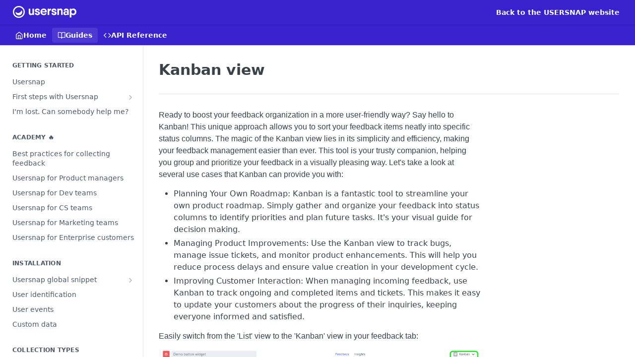

--- FILE ---
content_type: text/html; charset=utf-8
request_url: https://help.usersnap.com/docs/kanban-list
body_size: 30368
content:
<!DOCTYPE html><html lang="en" style="" data-color-mode="light" class=" useReactApp  "><head><meta charset="utf-8"><meta name="readme-deploy" content="5.571.0"><meta name="readme-subdomain" content="usersnap"><meta name="readme-repo" content="usersnap-fa56c9273a65"><meta name="readme-version" content="9.0"><title>Kanban view</title><meta name="description" content="Ready to boost your feedback organization in a more user-friendly way? Say hello to Kanban! This unique approach allows you to sort your feedback items neatly into specific status columns. The magic of the Kanban view lies in its simplicity and efficiency, making your feedback management easier than…" data-rh="true"><meta property="og:title" content="Kanban view" data-rh="true"><meta property="og:description" content="Ready to boost your feedback organization in a more user-friendly way? Say hello to Kanban! This unique approach allows you to sort your feedback items neatly into specific status columns. The magic of the Kanban view lies in its simplicity and efficiency, making your feedback management easier than…" data-rh="true"><meta property="og:site_name" content="Usersnap Help Center"><meta name="twitter:title" content="Kanban view" data-rh="true"><meta name="twitter:description" content="Ready to boost your feedback organization in a more user-friendly way? Say hello to Kanban! This unique approach allows you to sort your feedback items neatly into specific status columns. The magic of the Kanban view lies in its simplicity and efficiency, making your feedback management easier than…" data-rh="true"><meta name="twitter:card" content="summary_large_image"><meta name="viewport" content="width=device-width, initial-scale=1.0"><meta property="og:image" content="https://cdn.readme.io/og-image/create?type=docs&amp;title=Kanban%20view&amp;projectTitle=Usersnap%20Help%20Center&amp;description=Ready%20to%20boost%20your%20feedback%20organization%20in%20a%20more%20user-friendly%20way%3F%20Say%20hello%20to%20Kanban!%20This%20unique%20approach%20allows%20you%20to%20sort%20your%20feedback%20items%20neatly%20into%20specific%20status%20columns.%20The%20magic%20of%20the%20Kanban%20view%20lies%20in%20its%20simplicity%20and%20efficiency%2C%20making%20your%20feedback%20management%20easier%20than%E2%80%A6&amp;logoUrl=https%3A%2F%2Ffiles.readme.io%2F4aa94ca-small-usersnap_white.png&amp;color=%233a21ce&amp;variant=light" data-rh="true"><meta name="twitter:image" content="https://cdn.readme.io/og-image/create?type=docs&amp;title=Kanban%20view&amp;projectTitle=Usersnap%20Help%20Center&amp;description=Ready%20to%20boost%20your%20feedback%20organization%20in%20a%20more%20user-friendly%20way%3F%20Say%20hello%20to%20Kanban!%20This%20unique%20approach%20allows%20you%20to%20sort%20your%20feedback%20items%20neatly%20into%20specific%20status%20columns.%20The%20magic%20of%20the%20Kanban%20view%20lies%20in%20its%20simplicity%20and%20efficiency%2C%20making%20your%20feedback%20management%20easier%20than%E2%80%A6&amp;logoUrl=https%3A%2F%2Ffiles.readme.io%2F4aa94ca-small-usersnap_white.png&amp;color=%233a21ce&amp;variant=light" data-rh="true"><meta property="og:image:width" content="1200"><meta property="og:image:height" content="630"><link id="favicon" rel="shortcut icon" href="https://files.readme.io/16db8f9-small-UsersnapIconWhite.png" type="image/png"><link rel="canonical" href="https://help.usersnap.com/docs/kanban-list"><script src="https://cdn.readme.io/public/js/unauthorized-redirect.js?1768415897898"></script><script src="https://cdn.readme.io/public/js/cash-dom.min.js?1768415897898"></script><link data-chunk="Footer" rel="preload" as="style" href="https://cdn.readme.io/public/hub/web/Footer.7ca87f1efe735da787ba.css">
<link data-chunk="RMDX" rel="preload" as="style" href="https://cdn.readme.io/public/hub/web/RMDX.9331f322bb5b573f9d25.css">
<link data-chunk="RMDX" rel="preload" as="style" href="https://cdn.readme.io/public/hub/web/8788.4045910b170ecef2a9d6.css">
<link data-chunk="Doc" rel="preload" as="style" href="https://cdn.readme.io/public/hub/web/Doc.f67d660e3f715c725f76.css">
<link data-chunk="Doc" rel="preload" as="style" href="https://cdn.readme.io/public/hub/web/7852.08df44d1c3020a013f63.css">
<link data-chunk="SuperHubSearch" rel="preload" as="style" href="https://cdn.readme.io/public/hub/web/SuperHubSearch.6a1ff81afa1809036d22.css">
<link data-chunk="Header" rel="preload" as="style" href="https://cdn.readme.io/public/hub/web/Header.3f100d0818bd9a0d962e.css">
<link data-chunk="Containers-EndUserContainer" rel="preload" as="style" href="https://cdn.readme.io/public/hub/web/Containers-EndUserContainer.c474218e3da23db49451.css">
<link data-chunk="main" rel="preload" as="style" href="https://cdn.readme.io/public/hub/web/main.2f0b1fcb0624f09ee5e5.css">
<link data-chunk="main" rel="preload" as="style" href="https://cdn.readme.io/public/hub/web/ui-styles.72e53c50701390148e43.css">
<link data-chunk="main" rel="preload" as="script" href="https://cdn.readme.io/public/hub/web/main.8ed971edcb6bd6cb9d25.js">
<link data-chunk="routes-SuperHub" rel="preload" as="script" href="https://cdn.readme.io/public/hub/web/routes-SuperHub.ae3b9dfc00e11a60f6b0.js">
<link data-chunk="Containers-EndUserContainer" rel="preload" as="script" href="https://cdn.readme.io/public/hub/web/Containers-EndUserContainer.2d5ea78239ad5c63b1ce.js">
<link data-chunk="Header" rel="preload" as="script" href="https://cdn.readme.io/public/hub/web/Header.8964ad6a7ff6e4a1bbd9.js">
<link data-chunk="core-icons-chevron-up-down-svg" rel="preload" as="script" href="https://cdn.readme.io/public/hub/web/core-icons.5806674821e44f7313bb.js">
<link data-chunk="SuperHubSearch" rel="preload" as="script" href="https://cdn.readme.io/public/hub/web/3766.649eaa2b700c2449e689.js">
<link data-chunk="SuperHubSearch" rel="preload" as="script" href="https://cdn.readme.io/public/hub/web/6123.af9248dd7a77ba59c3ff.js">
<link data-chunk="SuperHubSearch" rel="preload" as="script" href="https://cdn.readme.io/public/hub/web/6146.f99bcbc8d654cc36d7c8.js">
<link data-chunk="SuperHubSearch" rel="preload" as="script" href="https://cdn.readme.io/public/hub/web/8836.dbe2a8b6a6809625282d.js">
<link data-chunk="SuperHubSearch" rel="preload" as="script" href="https://cdn.readme.io/public/hub/web/SuperHubSearch.bb46e4ea65c7d0c848da.js">
<link data-chunk="Doc" rel="preload" as="script" href="https://cdn.readme.io/public/hub/web/3781.4cc4b302d454ca146f98.js">
<link data-chunk="Doc" rel="preload" as="script" href="https://cdn.readme.io/public/hub/web/6563.fe94a9364f2b0e8b5504.js">
<link data-chunk="Doc" rel="preload" as="script" href="https://cdn.readme.io/public/hub/web/6652.3900ee39f7cfe0a89511.js">
<link data-chunk="Doc" rel="preload" as="script" href="https://cdn.readme.io/public/hub/web/4915.f4965d1ae1a3089eb98e.js">
<link data-chunk="Doc" rel="preload" as="script" href="https://cdn.readme.io/public/hub/web/6349.fc9947b5046ba950c954.js">
<link data-chunk="Doc" rel="preload" as="script" href="https://cdn.readme.io/public/hub/web/8075.f9d445dde345b0b6bcce.js">
<link data-chunk="Doc" rel="preload" as="script" href="https://cdn.readme.io/public/hub/web/7852.1b53dec3171b101036be.js">
<link data-chunk="Doc" rel="preload" as="script" href="https://cdn.readme.io/public/hub/web/9711.a292d806740923332fab.js">
<link data-chunk="Doc" rel="preload" as="script" href="https://cdn.readme.io/public/hub/web/9819.5a116b1fe435acd98e31.js">
<link data-chunk="Doc" rel="preload" as="script" href="https://cdn.readme.io/public/hub/web/949.0cfb137d1b905354702f.js">
<link data-chunk="Doc" rel="preload" as="script" href="https://cdn.readme.io/public/hub/web/Doc.fc9a8344e956c08a01c5.js">
<link data-chunk="ConnectMetadata" rel="preload" as="script" href="https://cdn.readme.io/public/hub/web/ConnectMetadata.523ccee845cc1d81410d.js">
<link data-chunk="RMDX" rel="preload" as="script" href="https://cdn.readme.io/public/hub/web/8424.7ca51ba764db137ea058.js">
<link data-chunk="RMDX" rel="preload" as="script" href="https://cdn.readme.io/public/hub/web/9947.d89eda034253ffc009ed.js">
<link data-chunk="RMDX" rel="preload" as="script" href="https://cdn.readme.io/public/hub/web/5496.20dafaf32b886cef3748.js">
<link data-chunk="RMDX" rel="preload" as="script" href="https://cdn.readme.io/public/hub/web/8788.693d0b6dcc00a64de130.js">
<link data-chunk="RMDX" rel="preload" as="script" href="https://cdn.readme.io/public/hub/web/1165.f5616ac7b5ade7dfb0a1.js">
<link data-chunk="RMDX" rel="preload" as="script" href="https://cdn.readme.io/public/hub/web/RMDX.e0c0d3aa1822704c091b.js">
<link data-chunk="Footer" rel="preload" as="script" href="https://cdn.readme.io/public/hub/web/Footer.8b4c4b677c7d8557d9b9.js">
<link data-chunk="main" rel="stylesheet" href="https://cdn.readme.io/public/hub/web/ui-styles.72e53c50701390148e43.css">
<link data-chunk="main" rel="stylesheet" href="https://cdn.readme.io/public/hub/web/main.2f0b1fcb0624f09ee5e5.css">
<link data-chunk="Containers-EndUserContainer" rel="stylesheet" href="https://cdn.readme.io/public/hub/web/Containers-EndUserContainer.c474218e3da23db49451.css">
<link data-chunk="Header" rel="stylesheet" href="https://cdn.readme.io/public/hub/web/Header.3f100d0818bd9a0d962e.css">
<link data-chunk="SuperHubSearch" rel="stylesheet" href="https://cdn.readme.io/public/hub/web/SuperHubSearch.6a1ff81afa1809036d22.css">
<link data-chunk="Doc" rel="stylesheet" href="https://cdn.readme.io/public/hub/web/7852.08df44d1c3020a013f63.css">
<link data-chunk="Doc" rel="stylesheet" href="https://cdn.readme.io/public/hub/web/Doc.f67d660e3f715c725f76.css">
<link data-chunk="RMDX" rel="stylesheet" href="https://cdn.readme.io/public/hub/web/8788.4045910b170ecef2a9d6.css">
<link data-chunk="RMDX" rel="stylesheet" href="https://cdn.readme.io/public/hub/web/RMDX.9331f322bb5b573f9d25.css">
<link data-chunk="Footer" rel="stylesheet" href="https://cdn.readme.io/public/hub/web/Footer.7ca87f1efe735da787ba.css"><!-- CUSTOM CSS--><style title="rm-custom-css">:root{--project-color-primary:#3a21ce;--project-color-inverse:#fff;--recipe-button-color:#3a21ce;--recipe-button-color-hover:#211376;--recipe-button-color-active:#150c4a;--recipe-button-color-focus:rgba(58, 33, 206, 0.25);--recipe-button-color-disabled:#ccc5f6}[id=enterprise] .ReadMeUI[is=AlgoliaSearch]{--project-color-primary:#3a21ce;--project-color-inverse:#fff}a{color:var(--color-link-primary,#3a21ce)}a:hover{color:var(--color-link-primary-darken-5,#211376)}a.text-muted:hover{color:var(--color-link-primary,#3a21ce)}.btn.btn-primary{background-color:#3a21ce}.btn.btn-primary:hover{background-color:#211376}.theme-line #hub-landing-top h2{color:#3a21ce}#hub-landing-top .btn:hover{color:#3a21ce}.theme-line #hub-landing-top .btn:hover{color:#fff}.theme-solid header#hub-header #header-top{background-color:#3a21ce}.theme-solid.header-gradient header#hub-header #header-top{background:linear-gradient(to bottom,#3a21ce,#289ce4)}.theme-solid.header-custom header#hub-header #header-top{background-image:url(undefined)}.theme-line header#hub-header #header-top{border-bottom-color:#3a21ce}.theme-line header#hub-header #header-top .btn{background-color:#3a21ce}header#hub-header #header-top #header-logo{width:214px;height:40px;margin-top:0;background-image:url(https://files.readme.io/4aa94ca-small-usersnap_white.png)}#hub-subheader-parent #hub-subheader .hub-subheader-breadcrumbs .dropdown-menu a:hover{background-color:#3a21ce}#subheader-links a.active{color:#3a21ce!important;box-shadow:inset 0 -2px 0 #3a21ce}#subheader-links a:hover{color:#3a21ce!important;box-shadow:inset 0 -2px 0 #3a21ce;opacity:.7}.discussion .submit-vote.submit-vote-parent.voted a.submit-vote-button{background-color:#3a21ce}section#hub-discuss .discussion a .discuss-body h4{color:#3a21ce}section#hub-discuss .discussion a:hover .discuss-body h4{color:#211376}#hub-subheader-parent #hub-subheader.sticky-header.sticky{border-bottom-color:#3a21ce}#hub-subheader-parent #hub-subheader.sticky-header.sticky .search-box{border-bottom-color:#3a21ce}#hub-search-results h3 em{color:#3a21ce}.main_background,.tag-item{background:#3a21ce!important}.main_background:hover{background:#211376!important}.main_color{color:#3a21ce!important}.border_bottom_main_color{border-bottom:2px solid #3a21ce}.main_color_hover:hover{color:#3a21ce!important}section#hub-discuss h1{color:#3a21ce}#hub-reference .hub-api .api-definition .api-try-it-out.active{border-color:#3a21ce;background-color:#3a21ce}#hub-reference .hub-api .api-definition .api-try-it-out.active:hover{background-color:#211376;border-color:#211376}#hub-reference .hub-api .api-definition .api-try-it-out:hover{border-color:#3a21ce;color:#3a21ce}#hub-reference .hub-reference .logs .logs-empty .logs-login-button,#hub-reference .hub-reference .logs .logs-login .logs-login-button{background-color:var(--project-color-primary,#3a21ce);border-color:var(--project-color-primary,#3a21ce)}#hub-reference .hub-reference .logs .logs-empty .logs-login-button:hover,#hub-reference .hub-reference .logs .logs-login .logs-login-button:hover{background-color:#211376;border-color:#211376}#hub-reference .hub-reference .logs .logs-empty>svg>path,#hub-reference .hub-reference .logs .logs-login>svg>path{fill:#3a21ce;fill:var(--project-color-primary,#3a21ce)}#hub-reference .hub-reference .logs:last-child .logs-empty,#hub-reference .hub-reference .logs:last-child .logs-login{margin-bottom:35px}#hub-reference .hub-reference .hub-reference-section .hub-reference-left header .hub-reference-edit:hover{color:#3a21ce}.main-color-accent{border-bottom:3px solid #3a21ce;padding-bottom:8px}/*! BEGIN HUB_CUSTOM_STYLES */body{font-family:Roboto,Arial,Helvetica,sans-serif;color:#000;-webkit-font-smoothing:antialiased}.theme-solid #hub-landing-top .hub-landing-description p,.theme-solid #hub-landing-top h2{color:#fff;align-content:center;text-align:center}ul>li{font-size:16px}#hub-sidebar-content ul>li>a{color:#666666b8;font-size:13px}p{font-family:Roboto,Arial,Helvetica,sans-serif;font-size:16px;-webkit-font-smoothing:antialiased}.heading.heading .heading-text{font-weight:700}.heading.heading{margin-top:40px}#hub-sidebar-content h3{color:#3a21cec7}/*! END HUB_CUSTOM_STYLES */</style><meta name="google-site-verification" content="yxvI7b56uJFcpWFcS3XsNSp4Di2j6yqUO5kqgH-NMbQ"><meta name="loadedProject" content="usersnap"><script>var storedColorMode = `light` === 'system' ? window.localStorage.getItem('color-scheme') : `light`
document.querySelector('[data-color-mode]').setAttribute('data-color-mode', storedColorMode)</script><script id="config" type="application/json" data-json="{&quot;algoliaIndex&quot;:&quot;readme_search_v2&quot;,&quot;amplitude&quot;:{&quot;apiKey&quot;:&quot;dc8065a65ef83d6ad23e37aaf014fc84&quot;,&quot;enabled&quot;:true},&quot;asset_url&quot;:&quot;https://cdn.readme.io&quot;,&quot;domain&quot;:&quot;readme.io&quot;,&quot;domainFull&quot;:&quot;https://dash.readme.com&quot;,&quot;encryptedLocalStorageKey&quot;:&quot;ekfls-2025-03-27&quot;,&quot;fullstory&quot;:{&quot;enabled&quot;:true,&quot;orgId&quot;:&quot;FSV9A&quot;},&quot;git&quot;:{&quot;sync&quot;:{&quot;bitbucket&quot;:{&quot;installationLink&quot;:&quot;https://developer.atlassian.com/console/install/310151e6-ca1a-4a44-9af6-1b523fea0561?signature=AYABeMn9vqFkrg%2F1DrJAQxSyVf4AAAADAAdhd3Mta21zAEthcm46YXdzOmttczp1cy13ZXN0LTI6NzA5NTg3ODM1MjQzOmtleS83MDVlZDY3MC1mNTdjLTQxYjUtOWY5Yi1lM2YyZGNjMTQ2ZTcAuAECAQB4IOp8r3eKNYw8z2v%2FEq3%2FfvrZguoGsXpNSaDveR%2FF%2Fo0BHUxIjSWx71zNK2RycuMYSgAAAH4wfAYJKoZIhvcNAQcGoG8wbQIBADBoBgkqhkiG9w0BBwEwHgYJYIZIAWUDBAEuMBEEDOJgARbqndU9YM%2FRdQIBEIA7unpCah%2BIu53NA72LkkCDhNHOv%2BgRD7agXAO3jXqw0%2FAcBOB0%2F5LmpzB5f6B1HpkmsAN2i2SbsFL30nkAB2F3cy1rbXMAS2Fybjphd3M6a21zOmV1LXdlc3QtMTo3MDk1ODc4MzUyNDM6a2V5LzQ2MzBjZTZiLTAwYzMtNGRlMi04NzdiLTYyN2UyMDYwZTVjYwC4AQICAHijmwVTMt6Oj3F%2B0%2B0cVrojrS8yZ9ktpdfDxqPMSIkvHAGT%[base64]%2BMHwGCSqGSIb3DQEHBqBvMG0CAQAwaAYJKoZIhvcNAQcBMB4GCWCGSAFlAwQBLjARBAzzWhThsIgJwrr%2FY2ECARCAOxoaW9pob21lweyAfrIm6Fw7gd8D%2B%2F8LHk4rl3jjULDM35%2FVPuqBrqKunYZSVCCGNGB3RqpQJr%2FasASiAgAAAAAMAAAQAAAAAAAAAAAAAAAAAEokowLKsF1tMABEq%2BKNyJP%2F%2F%2F%2F%2FAAAAAQAAAAAAAAAAAAAAAQAAADJLzRcp6MkqKR43PUjOiRxxbxXYhLc6vFXEutK3%2BQ71yuPq4dC8pAHruOVQpvVcUSe8dptV8c7wR8BTJjv%2F%2FNe8r0g%3D&amp;product=bitbucket&quot;}}},&quot;metrics&quot;:{&quot;billingCronEnabled&quot;:&quot;true&quot;,&quot;dashUrl&quot;:&quot;https://m.readme.io&quot;,&quot;defaultUrl&quot;:&quot;https://m.readme.io&quot;,&quot;exportMaxRetries&quot;:12,&quot;wsUrl&quot;:&quot;wss://m.readme.io&quot;},&quot;micro&quot;:{&quot;baseUrl&quot;:&quot;https://micro-beta.readme.com&quot;},&quot;proxyUrl&quot;:&quot;https://try.readme.io&quot;,&quot;readmeRecaptchaSiteKey&quot;:&quot;6LesVBYpAAAAAESOCHOyo2kF9SZXPVb54Nwf3i2x&quot;,&quot;releaseVersion&quot;:&quot;5.571.0&quot;,&quot;reservedWords&quot;:{&quot;tools&quot;:[&quot;execute-request&quot;,&quot;get-code-snippet&quot;,&quot;get-endpoint&quot;,&quot;get-request-body&quot;,&quot;get-response-schema&quot;,&quot;get-server-variables&quot;,&quot;list-endpoints&quot;,&quot;list-security-schemes&quot;,&quot;list-specs&quot;,&quot;search-specs&quot;,&quot;search&quot;,&quot;fetch&quot;]},&quot;sentry&quot;:{&quot;dsn&quot;:&quot;https://3bbe57a973254129bcb93e47dc0cc46f@o343074.ingest.sentry.io/2052166&quot;,&quot;enabled&quot;:true},&quot;shMigration&quot;:{&quot;promoVideo&quot;:&quot;&quot;,&quot;forceWaitlist&quot;:false,&quot;migrationPreview&quot;:false},&quot;sslBaseDomain&quot;:&quot;readmessl.com&quot;,&quot;sslGenerationService&quot;:&quot;ssl.readmessl.com&quot;,&quot;stripePk&quot;:&quot;pk_live_5103PML2qXbDukVh7GDAkQoR4NSuLqy8idd5xtdm9407XdPR6o3bo663C1ruEGhXJjpnb2YCpj8EU1UvQYanuCjtr00t1DRCf2a&quot;,&quot;superHub&quot;:{&quot;newProjectsEnabled&quot;:true},&quot;wootric&quot;:{&quot;accountToken&quot;:&quot;NPS-122b75a4&quot;,&quot;enabled&quot;:true}}"></script></head><body class="body-none theme-solid header-solid header-bg-size-auto header-bg-pos-tl header-overlay-triangles reference-layout-row lumosity-normal "><div id="ssr-top"></div><div id="ssr-main"><div class="App ThemeContext ThemeContext_dark ThemeContext_classic" style="--color-primary:#3a21ce;--color-primary-inverse:#fff;--color-primary-alt:#289CE4;--color-primary-darken-10:#2e1aa2;--color-primary-darken-20:#211376;--color-primary-alpha-25:rgba(58, 33, 206, 0.25);--color-link-primary:#3a21ce;--color-link-primary-darken-5:#341db8;--color-link-primary-darken-10:#2e1aa2;--color-link-primary-darken-20:#211376;--color-link-primary-alpha-50:rgba(58, 33, 206, 0.5);--color-link-primary-alpha-25:rgba(58, 33, 206, 0.25);--color-link-background:rgba(58, 33, 206, 0.09);--color-link-text:#fff;--color-login-link:#018ef5;--color-login-link-text:#fff;--color-login-link-darken-10:#0171c2;--color-login-link-primary-alpha-50:rgba(1, 142, 245, 0.5)"><div class="SuperHub2RNxzk6HzHiJ"><div class="ContentWithOwlbotx4PaFDoA1KMz"><div class="ContentWithOwlbot-content2X1XexaN8Lf2"><header class="Header3zzata9F_ZPQ rm-Header_classic Header_collapsible3n0YXfOvb_Al rm-Header"><div class="rm-Header-top Header-topuTMpygDG4e1V Header-top_classic3g7Q6zoBy8zh"><div class="rm-Container rm-Container_flex"><div style="outline:none" tabindex="-1"><a href="#content" target="_self" class="Button Button_md rm-JumpTo Header-jumpTo3IWKQXmhSI5D Button_primary">Jump to Content</a></div><div class="rm-Header-left Header-leftADQdGVqx1wqU"><a class="rm-Logo Header-logo1Xy41PtkzbdG" href="/" target="_self"><img alt="Usersnap Help Center" class="rm-Logo-img Header-logo-img3YvV4lcGKkeb" src="https://files.readme.io/4aa94ca-small-usersnap_white.png"/></a></div><div class="rm-Header-left Header-leftADQdGVqx1wqU Header-left_mobile1RG-X93lx6PF"><div><button aria-label="Toggle navigation menu" class="icon-menu menu3d6DYNDa3tk5" type="button"></button><div class=""><div class="Flyout95xhYIIoTKtc undefined rm-Flyout" data-testid="flyout"><div class="MobileFlyout1hHJpUd-nYkd"><a class="rm-MobileFlyout-item NavItem-item1gDDTqaXGhm1 NavItem-item_mobile1qG3gd-Mkck- " href="/" target="_self"><i class="icon-landing-page-2 NavItem-badge1qOxpfTiALoz rm-Header-bottom-link-icon"></i><span class="NavItem-textSlZuuL489uiw">Home</span></a><a aria-current="page" class="rm-MobileFlyout-item NavItem-item1gDDTqaXGhm1 NavItem-item_mobile1qG3gd-Mkck-  active" href="/docs" target="_self"><i class="icon-guides NavItem-badge1qOxpfTiALoz rm-Header-bottom-link-icon"></i><span class="NavItem-textSlZuuL489uiw">Guides</span></a><a class="rm-MobileFlyout-item NavItem-item1gDDTqaXGhm1 NavItem-item_mobile1qG3gd-Mkck- " href="/reference" target="_self"><i class="icon-references NavItem-badge1qOxpfTiALoz rm-Header-bottom-link-icon"></i><span class="NavItem-textSlZuuL489uiw">API Reference</span></a><hr class="MobileFlyout-divider10xf7R2X1MeW"/><a class="rm-MobileFlyout-item NavItem-item1gDDTqaXGhm1 NavItem-item_mobile1qG3gd-Mkck- NavItem_dropdown-muted1xJVuczwGc74" href="https://usersnap.com/?gat=from_help" rel="noopener" target="_blank" to="https://usersnap.com/?gat=from_help">Back to the USERSNAP website</a><a class="MobileFlyout-logo3Lq1eTlk1K76 Header-logo1Xy41PtkzbdG rm-Logo" href="/" target="_self"><img alt="Usersnap Help Center" class="Header-logo-img3YvV4lcGKkeb rm-Logo-img" src="https://files.readme.io/4aa94ca-small-usersnap_white.png"/></a></div></div></div></div><div class="Header-left-nav2xWPWMNHOGf_"><i aria-hidden="true" class="icon-guides Header-left-nav-icon10glJKFwewOv"></i>Guides</div></div><div class="rm-Header-right Header-right21PC2XTT6aMg"><span class="Header-right_desktop14ja01RUQ7HE"><a class="Button Button_md rm-Header-link rm-Header-top-link Button_slate_text Header-link2tXYTgXq85zW" href="https://usersnap.com/?gat=from_help" target="_self" to="https://usersnap.com/?gat=from_help">Back to the USERSNAP website</a></span><div class="Header-searchtb6Foi0-D9Vx"><button aria-label="Search ⌘k" class="rm-SearchToggle" data-symbol="⌘"><div class="rm-SearchToggle-icon icon-search1"></div></button></div></div></div></div><div class="Header-bottom2eLKOFXMEmh5 Header-bottom_classic rm-Header-bottom"><div class="rm-Container rm-Container_flex"><nav aria-label="Primary navigation" class="Header-leftADQdGVqx1wqU Header-subnavnVH8URdkgvEl" role="navigation"><a class="Button Button_md rm-Header-link rm-Header-bottom-link Button_slate_text Header-bottom-link_mobile " href="/" target="_self"><i class="icon-landing-page-2 rm-Header-bottom-link-icon"></i><span>Home</span></a><a aria-current="page" class="Button Button_md rm-Header-link rm-Header-bottom-link Button_slate_text Header-bottom-link_mobile  active" href="/docs" target="_self"><i class="icon-guides rm-Header-bottom-link-icon"></i><span>Guides</span></a><a class="Button Button_md rm-Header-link rm-Header-bottom-link Button_slate_text Header-bottom-link_mobile " href="/reference" target="_self"><i class="icon-references rm-Header-bottom-link-icon"></i><span>API Reference</span></a><div class="Header-subnav-tabyNLkcOA6xAra" style="transform:translateX(0px);width:0"></div></nav><button align="center" justify="between" style="--flex-gap:var(--xs)" class="Button Button_sm Flex Flex_row MobileSubnav1DsTfasXloM2 Button_contrast Button_contrast_outline" type="button"><span class="Button-label">Kanban view</span><span class="IconWrapper Icon-wrapper2z2wVIeGsiUy"><svg fill="none" viewBox="0 0 24 24" class="Icon Icon3_D2ysxFZ_ll Icon-svg2Lm7f6G9Ly5a" data-name="chevron-up-down" role="img" style="--icon-color:inherit;--icon-size:inherit;--icon-stroke-width:2px"><path stroke="currentColor" stroke-linecap="round" stroke-linejoin="round" d="m6 16 6 6 6-6M18 8l-6-6-6 6" class="icon-stroke-width"></path></svg></span></button></div></div><div class="hub-search-results--reactApp " id="hub-search-results"><div class="hub-container"><div class="modal-backdrop show-modal rm-SearchModal" role="button" tabindex="0"><div aria-label="Search Dialog" class="SuperHubSearchI_obvfvvQi4g" id="AppSearch" role="tabpanel" tabindex="0"><div data-focus-guard="true" tabindex="-1" style="width:1px;height:0px;padding:0;overflow:hidden;position:fixed;top:1px;left:1px"></div><div data-focus-lock-disabled="disabled" class="SuperHubSearch-container2BhYey2XE-Ij"><div class="SuperHubSearch-col1km8vLFgOaYj"><div class="SearchBoxnZBxftziZGcz"><input aria-label="Search" autoCapitalize="off" autoComplete="off" autoCorrect="off" spellcheck="false" tabindex="0" aria-required="false" class="Input Input_md SearchBox-inputR4jffU8l10iF" type="search" value=""/></div><div class="SearchTabs3rNhUK3HjrRJ"><div class="Tabs Tabs-list" role="tablist"><div aria-label="All" aria-selected="true" class="SearchTabs-tab1TrpmhQv840T Tabs-listItem Tabs-listItem_active" role="tab" tabindex="1"><span class="SearchTabs-tab1TrpmhQv840T"><span class="IconWrapper Icon-wrapper2z2wVIeGsiUy"><svg fill="none" viewBox="0 0 24 24" class="Icon Icon3_D2ysxFZ_ll Icon-svg2Lm7f6G9Ly5a icon" data-name="search" role="img" style="--icon-color:inherit;--icon-size:inherit;--icon-stroke-width:2px"><path stroke="currentColor" stroke-linecap="round" stroke-linejoin="round" d="M11 19a8 8 0 1 0 0-16 8 8 0 0 0 0 16ZM21 21l-4.35-4.35" class="icon-stroke-width"></path></svg></span>All</span></div><div aria-label="Pages" aria-selected="false" class="SearchTabs-tab1TrpmhQv840T Tabs-listItem" role="tab" tabindex="1"><span class="SearchTabs-tab1TrpmhQv840T"><span class="IconWrapper Icon-wrapper2z2wVIeGsiUy"><svg fill="none" viewBox="0 0 24 24" class="Icon Icon3_D2ysxFZ_ll Icon-svg2Lm7f6G9Ly5a icon" data-name="custom-pages" role="img" style="--icon-color:inherit;--icon-size:inherit;--icon-stroke-width:2px"><path stroke="currentColor" stroke-linecap="round" stroke-linejoin="round" d="M13 2H6a2 2 0 0 0-2 2v16a2 2 0 0 0 2 2h12a2 2 0 0 0 2-2V9l-7-7Z" class="icon-stroke-width"></path><path stroke="currentColor" stroke-linecap="round" stroke-linejoin="round" d="M13 2v7h7M12 11.333V12M12 18v.667M9.407 12.407l.473.473M14.12 17.12l.473.473M8.333 15H9M15 15h.667M9.407 17.593l.473-.473M14.12 12.88l.473-.473" class="icon-stroke-width"></path></svg></span>Pages</span></div></div></div><div class="rm-SearchModal-empty SearchResults35_kFOb1zvxX SearchResults_emptyiWzyXErtNcQJ"><span class="IconWrapper Icon-wrapper2z2wVIeGsiUy"><svg fill="none" viewBox="0 0 24 24" class="Icon Icon3_D2ysxFZ_ll Icon-svg2Lm7f6G9Ly5a rm-SearchModal-empty-icon icon icon-search" data-name="search" role="img" style="--icon-color:inherit;--icon-size:var(--icon-md);--icon-stroke-width:2px"><path stroke="currentColor" stroke-linecap="round" stroke-linejoin="round" d="M11 19a8 8 0 1 0 0-16 8 8 0 0 0 0 16ZM21 21l-4.35-4.35" class="icon-stroke-width"></path></svg></span><h6 class="Title Title6 rm-SearchModal-empty-text">Start typing to search…</h6></div></div></div><div data-focus-guard="true" tabindex="-1" style="width:1px;height:0px;padding:0;overflow:hidden;position:fixed;top:1px;left:1px"></div></div></div></div></div></header><main class="SuperHubDoc3Z-1XSVTg-Q1 rm-Guides" id="content"><div class="SuperHubDoc-container2RY1FPE4Ewze rm-Container rm-Container_flex"><nav aria-label="Secondary navigation" class="rm-Sidebar hub-sidebar reference-redesign Nav3C5f8FcjkaHj rm-Sidebar_guides" id="hub-sidebar" role="navigation"><div class="Sidebar1t2G1ZJq-vU1 rm-Sidebar hub-sidebar-content"><section class="Sidebar-listWrapper6Q9_yUrG906C rm-Sidebar-section"><h2 class="Sidebar-headingTRQyOa2pk0gh rm-Sidebar-heading">Getting started</h2><ul class="Sidebar-list_sidebarLayout3RaX72iQNOEI Sidebar-list3cZWQLaBf9k8 rm-Sidebar-list"><li class="Sidebar-item23D-2Kd61_k3"><a class="Sidebar-link2Dsha-r-GKh2 childless text-wrap rm-Sidebar-link" target="_self" href="/docs/feedback-widget"><span class="Sidebar-link-textLuTE1ySm4Kqn"><span class="Sidebar-link-text_label1gCT_uPnx7Gu">Usersnap</span></span></a></li><li class="Sidebar-item23D-2Kd61_k3"><a class="Sidebar-link2Dsha-r-GKh2 Sidebar-link_parent text-wrap rm-Sidebar-link" target="_self" href="/docs/getting-started-with-usersnap"><span class="Sidebar-link-textLuTE1ySm4Kqn"><span class="Sidebar-link-text_label1gCT_uPnx7Gu">First steps with Usersnap</span></span><button aria-expanded="false" aria-label="Show subpages for First steps with Usersnap" class="Sidebar-link-buttonWrapper3hnFHNku8_BJ" type="button"><i aria-hidden="true" class="Sidebar-link-iconnjiqEiZlPn0W Sidebar-link-expandIcon2yVH6SarI6NW icon-chevron-rightward"></i></button></a><ul class="subpages Sidebar-list3cZWQLaBf9k8 rm-Sidebar-list"><li class="Sidebar-item23D-2Kd61_k3"><a class="Sidebar-link2Dsha-r-GKh2 childless subpage text-wrap rm-Sidebar-link" target="_self" href="/docs/how-to-test-your-widget-on-a-demo-page"><span class="Sidebar-link-textLuTE1ySm4Kqn"><span class="Sidebar-link-text_label1gCT_uPnx7Gu">Test your widget on a demo page</span></span></a></li></ul></li><li class="Sidebar-item23D-2Kd61_k3"><a class="Sidebar-link2Dsha-r-GKh2 childless text-wrap rm-Sidebar-link" target="_self" href="/docs/im-lost-can-somebody-help-me"><span class="Sidebar-link-textLuTE1ySm4Kqn"><span class="Sidebar-link-text_label1gCT_uPnx7Gu">I&#x27;m lost. Can somebody help me?</span></span></a></li></ul></section><section class="Sidebar-listWrapper6Q9_yUrG906C rm-Sidebar-section"><h2 class="Sidebar-headingTRQyOa2pk0gh rm-Sidebar-heading">ACADEMY 🔥</h2><ul class="Sidebar-list_sidebarLayout3RaX72iQNOEI Sidebar-list3cZWQLaBf9k8 rm-Sidebar-list"><li class="Sidebar-item23D-2Kd61_k3"><a class="Sidebar-link2Dsha-r-GKh2 childless text-wrap rm-Sidebar-link" target="_self" href="/docs/how-to-increase-your-feedback-traffic"><span class="Sidebar-link-textLuTE1ySm4Kqn"><span class="Sidebar-link-text_label1gCT_uPnx7Gu">Best practices for collecting feedback</span></span></a></li><li class="Sidebar-item23D-2Kd61_k3"><a class="Sidebar-link2Dsha-r-GKh2 childless text-wrap rm-Sidebar-link" target="_self" href="/docs/usersnap-for-product-managers"><span class="Sidebar-link-textLuTE1ySm4Kqn"><span class="Sidebar-link-text_label1gCT_uPnx7Gu">Usersnap for Product managers</span></span></a></li><li class="Sidebar-item23D-2Kd61_k3"><a class="Sidebar-link2Dsha-r-GKh2 childless text-wrap rm-Sidebar-link" target="_self" href="/docs/usersnap-for-dev-teams"><span class="Sidebar-link-textLuTE1ySm4Kqn"><span class="Sidebar-link-text_label1gCT_uPnx7Gu">Usersnap for Dev teams</span></span></a></li><li class="Sidebar-item23D-2Kd61_k3"><a class="Sidebar-link2Dsha-r-GKh2 childless text-wrap rm-Sidebar-link" target="_self" href="/docs/usersnap-for-cs-teams"><span class="Sidebar-link-textLuTE1ySm4Kqn"><span class="Sidebar-link-text_label1gCT_uPnx7Gu">Usersnap for CS teams</span></span></a></li><li class="Sidebar-item23D-2Kd61_k3"><a class="Sidebar-link2Dsha-r-GKh2 childless text-wrap rm-Sidebar-link" target="_self" href="/docs/usersnap-for-marketing-teams"><span class="Sidebar-link-textLuTE1ySm4Kqn"><span class="Sidebar-link-text_label1gCT_uPnx7Gu">Usersnap for Marketing teams</span></span></a></li><li class="Sidebar-item23D-2Kd61_k3"><a class="Sidebar-link2Dsha-r-GKh2 childless text-wrap rm-Sidebar-link" target="_self" href="/docs/usersnap-for-enterprise-customers"><span class="Sidebar-link-textLuTE1ySm4Kqn"><span class="Sidebar-link-text_label1gCT_uPnx7Gu">Usersnap for Enterprise customers</span></span></a></li></ul></section><section class="Sidebar-listWrapper6Q9_yUrG906C rm-Sidebar-section"><h2 class="Sidebar-headingTRQyOa2pk0gh rm-Sidebar-heading">Installation</h2><ul class="Sidebar-list_sidebarLayout3RaX72iQNOEI Sidebar-list3cZWQLaBf9k8 rm-Sidebar-list"><li class="Sidebar-item23D-2Kd61_k3"><a class="Sidebar-link2Dsha-r-GKh2 Sidebar-link_parent text-wrap rm-Sidebar-link" target="_self" href="/docs/usersnap-global-snippet"><span class="Sidebar-link-textLuTE1ySm4Kqn"><span class="Sidebar-link-text_label1gCT_uPnx7Gu">Usersnap global snippet</span></span><button aria-expanded="false" aria-label="Show subpages for Usersnap global snippet" class="Sidebar-link-buttonWrapper3hnFHNku8_BJ" type="button"><i aria-hidden="true" class="Sidebar-link-iconnjiqEiZlPn0W Sidebar-link-expandIcon2yVH6SarI6NW icon-chevron-rightward"></i></button></a><ul class="subpages Sidebar-list3cZWQLaBf9k8 rm-Sidebar-list"><li class="Sidebar-item23D-2Kd61_k3"><a class="Sidebar-link2Dsha-r-GKh2 childless subpage text-wrap rm-Sidebar-link" target="_self" href="/docs/installation-via-html"><span class="Sidebar-link-textLuTE1ySm4Kqn"><span class="Sidebar-link-text_label1gCT_uPnx7Gu">Installation via HTML</span></span></a></li><li class="Sidebar-item23D-2Kd61_k3"><a class="Sidebar-link2Dsha-r-GKh2 childless subpage text-wrap rm-Sidebar-link" target="_self" href="/docs/installation-on-google-tag-manager"><span class="Sidebar-link-textLuTE1ySm4Kqn"><span class="Sidebar-link-text_label1gCT_uPnx7Gu">Installation on Google Tag Manager</span></span></a></li><li class="Sidebar-item23D-2Kd61_k3"><a class="Sidebar-link2Dsha-r-GKh2 childless subpage text-wrap rm-Sidebar-link" target="_self" href="/docs/installation-on-wordpress-1"><span class="Sidebar-link-textLuTE1ySm4Kqn"><span class="Sidebar-link-text_label1gCT_uPnx7Gu">Installation on Wordpress</span></span></a></li><li class="Sidebar-item23D-2Kd61_k3"><a class="Sidebar-link2Dsha-r-GKh2 childless subpage text-wrap rm-Sidebar-link" target="_self" href="/docs/installation-using-npm"><span class="Sidebar-link-textLuTE1ySm4Kqn"><span class="Sidebar-link-text_label1gCT_uPnx7Gu">Installation using NPM</span></span></a></li><li class="Sidebar-item23D-2Kd61_k3"><a class="Sidebar-link2Dsha-r-GKh2 childless subpage text-wrap rm-Sidebar-link" target="_self" href="/docs/installation-on-a-single-page-application-spa"><span class="Sidebar-link-textLuTE1ySm4Kqn"><span class="Sidebar-link-text_label1gCT_uPnx7Gu">Installation on a Single Page Application (SPA)</span></span></a></li><li class="Sidebar-item23D-2Kd61_k3"><a class="Sidebar-link2Dsha-r-GKh2 childless subpage text-wrap rm-Sidebar-link" target="_self" href="/docs/installation-on-a-react-app"><span class="Sidebar-link-textLuTE1ySm4Kqn"><span class="Sidebar-link-text_label1gCT_uPnx7Gu">Installation on a React App</span></span></a></li><li class="Sidebar-item23D-2Kd61_k3"><a class="Sidebar-link2Dsha-r-GKh2 childless subpage text-wrap rm-Sidebar-link" target="_self" href="/docs/installation-on-blazor"><span class="Sidebar-link-textLuTE1ySm4Kqn"><span class="Sidebar-link-text_label1gCT_uPnx7Gu">Installation on Blazor</span></span></a></li><li class="Sidebar-item23D-2Kd61_k3"><a class="Sidebar-link2Dsha-r-GKh2 childless subpage text-wrap rm-Sidebar-link" target="_self" href="/docs/installation-on-angularjs"><span class="Sidebar-link-textLuTE1ySm4Kqn"><span class="Sidebar-link-text_label1gCT_uPnx7Gu">Installation on AngularJS</span></span></a></li><li class="Sidebar-item23D-2Kd61_k3"><a class="Sidebar-link2Dsha-r-GKh2 childless subpage text-wrap rm-Sidebar-link" target="_self" href="/docs/installation-on-shopify-ecommerce-store"><span class="Sidebar-link-textLuTE1ySm4Kqn"><span class="Sidebar-link-text_label1gCT_uPnx7Gu">Installation on Shopify</span></span></a></li><li class="Sidebar-item23D-2Kd61_k3"><a class="Sidebar-link2Dsha-r-GKh2 childless subpage text-wrap rm-Sidebar-link" target="_self" href="/docs/change-default-settings"><span class="Sidebar-link-textLuTE1ySm4Kqn"><span class="Sidebar-link-text_label1gCT_uPnx7Gu">Change default settings</span></span></a></li></ul></li><li class="Sidebar-item23D-2Kd61_k3"><a class="Sidebar-link2Dsha-r-GKh2 childless text-wrap rm-Sidebar-link" target="_self" href="/docs/user-identification"><span class="Sidebar-link-textLuTE1ySm4Kqn"><span class="Sidebar-link-text_label1gCT_uPnx7Gu">User identification</span></span></a></li><li class="Sidebar-item23D-2Kd61_k3"><a class="Sidebar-link2Dsha-r-GKh2 childless text-wrap rm-Sidebar-link" target="_self" href="/docs/user-events"><span class="Sidebar-link-textLuTE1ySm4Kqn"><span class="Sidebar-link-text_label1gCT_uPnx7Gu">User events</span></span></a></li><li class="Sidebar-item23D-2Kd61_k3"><a class="Sidebar-link2Dsha-r-GKh2 childless text-wrap rm-Sidebar-link" target="_self" href="/docs/custom-data"><span class="Sidebar-link-textLuTE1ySm4Kqn"><span class="Sidebar-link-text_label1gCT_uPnx7Gu">Custom data</span></span></a></li></ul></section><section class="Sidebar-listWrapper6Q9_yUrG906C rm-Sidebar-section"><h2 class="Sidebar-headingTRQyOa2pk0gh rm-Sidebar-heading">Collection types</h2><ul class="Sidebar-list_sidebarLayout3RaX72iQNOEI Sidebar-list3cZWQLaBf9k8 rm-Sidebar-list"><li class="Sidebar-item23D-2Kd61_k3"><a class="Sidebar-link2Dsha-r-GKh2 childless text-wrap rm-Sidebar-link" target="_self" href="/docs/how-would-you-like-the-feedback-items-be-collected"><span class="Sidebar-link-textLuTE1ySm4Kqn"><span class="Sidebar-link-text_label1gCT_uPnx7Gu">Ways to collect feedback items</span></span></a></li><li class="Sidebar-item23D-2Kd61_k3"><a class="Sidebar-link2Dsha-r-GKh2 Sidebar-link_parent text-wrap rm-Sidebar-link" target="_self" href="/docs/targeting"><span class="Sidebar-link-textLuTE1ySm4Kqn"><span class="Sidebar-link-text_label1gCT_uPnx7Gu">1.1 Website widget (button, pop-up): Target</span></span><button aria-expanded="false" aria-label="Show subpages for 1.1 Website widget (button, pop-up): Target" class="Sidebar-link-buttonWrapper3hnFHNku8_BJ" type="button"><i aria-hidden="true" class="Sidebar-link-iconnjiqEiZlPn0W Sidebar-link-expandIcon2yVH6SarI6NW icon-chevron-rightward"></i></button></a><ul class="subpages Sidebar-list3cZWQLaBf9k8 rm-Sidebar-list"><li class="Sidebar-item23D-2Kd61_k3"><a class="Sidebar-link2Dsha-r-GKh2 childless subpage text-wrap rm-Sidebar-link" target="_self" href="/docs/what-can-you-do"><span class="Sidebar-link-textLuTE1ySm4Kqn"><span class="Sidebar-link-text_label1gCT_uPnx7Gu">What can you do with the space (global) code snippet?</span></span></a></li><li class="Sidebar-item23D-2Kd61_k3"><a class="Sidebar-link2Dsha-r-GKh2 childless subpage text-wrap rm-Sidebar-link" target="_self" href="/docs/display-the-feedback-button-widgets"><span class="Sidebar-link-textLuTE1ySm4Kqn"><span class="Sidebar-link-text_label1gCT_uPnx7Gu">Targeting: Display the feedback button &amp; widgets</span></span></a></li><li class="Sidebar-item23D-2Kd61_k3"><a class="Sidebar-link2Dsha-r-GKh2 childless subpage text-wrap rm-Sidebar-link" target="_self" href="/docs/target-examples"><span class="Sidebar-link-textLuTE1ySm4Kqn"><span class="Sidebar-link-text_label1gCT_uPnx7Gu">Target: a lively example</span></span></a></li><li class="Sidebar-item23D-2Kd61_k3"><a class="Sidebar-link2Dsha-r-GKh2 childless subpage text-wrap rm-Sidebar-link" target="_self" href="/docs/usersnap-widgets-also-work-on-mobile-devices"><span class="Sidebar-link-textLuTE1ySm4Kqn"><span class="Sidebar-link-text_label1gCT_uPnx7Gu">Works on mobile devices</span></span></a></li><li class="Sidebar-item23D-2Kd61_k3"><a class="Sidebar-link2Dsha-r-GKh2 childless subpage text-wrap rm-Sidebar-link" target="_self" href="/docs/open-the-widget-with-your-own-feedback-button"><span class="Sidebar-link-textLuTE1ySm4Kqn"><span class="Sidebar-link-text_label1gCT_uPnx7Gu">Open the widget with your own feedback button</span></span></a></li><li class="Sidebar-item23D-2Kd61_k3"><a class="Sidebar-link2Dsha-r-GKh2 childless subpage text-wrap rm-Sidebar-link" target="_self" href="/docs/website-widget-api-examples"><span class="Sidebar-link-textLuTE1ySm4Kqn"><span class="Sidebar-link-text_label1gCT_uPnx7Gu">Custom behavior via API</span></span></a></li></ul></li><li class="Sidebar-item23D-2Kd61_k3"><a class="Sidebar-link2Dsha-r-GKh2 Sidebar-link_parent text-wrap rm-Sidebar-link" target="_self" href="/docs/embed-the-widget-into-a-webpage"><span class="Sidebar-link-textLuTE1ySm4Kqn"><span class="Sidebar-link-text_label1gCT_uPnx7Gu">2. Website inline form</span></span><button aria-expanded="false" aria-label="Show subpages for 2. Website inline form" class="Sidebar-link-buttonWrapper3hnFHNku8_BJ" type="button"><i aria-hidden="true" class="Sidebar-link-iconnjiqEiZlPn0W Sidebar-link-expandIcon2yVH6SarI6NW icon-chevron-rightward"></i></button></a><ul class="subpages Sidebar-list3cZWQLaBf9k8 rm-Sidebar-list"><li class="Sidebar-item23D-2Kd61_k3"><a class="Sidebar-link2Dsha-r-GKh2 childless subpage text-wrap rm-Sidebar-link" target="_self" href="/docs/website-embed-api-examples"><span class="Sidebar-link-textLuTE1ySm4Kqn"><span class="Sidebar-link-text_label1gCT_uPnx7Gu">Website inline form: API examples</span></span></a></li><li class="Sidebar-item23D-2Kd61_k3"><a class="Sidebar-link2Dsha-r-GKh2 childless subpage text-wrap rm-Sidebar-link" target="_self" href="/docs/installing-usersnap-using-npm-inline-form"><span class="Sidebar-link-textLuTE1ySm4Kqn"><span class="Sidebar-link-text_label1gCT_uPnx7Gu">Installing Usersnap using NPM (Inline Form)</span></span></a></li></ul></li><li class="Sidebar-item23D-2Kd61_k3"><a class="Sidebar-link2Dsha-r-GKh2 childless text-wrap rm-Sidebar-link" target="_self" href="/docs/email-survey"><span class="Sidebar-link-textLuTE1ySm4Kqn"><span class="Sidebar-link-text_label1gCT_uPnx7Gu">3. Email survey</span></span></a></li><li class="Sidebar-item23D-2Kd61_k3"><a class="Sidebar-link2Dsha-r-GKh2 childless text-wrap rm-Sidebar-link" target="_self" href="/docs/collecting-customer-feedback-on-mobile-apps-beta"><span class="Sidebar-link-textLuTE1ySm4Kqn"><span class="Sidebar-link-text_label1gCT_uPnx7Gu">4. Mobile app form</span></span></a></li><li class="Sidebar-item23D-2Kd61_k3"><a class="Sidebar-link2Dsha-r-GKh2 childless text-wrap rm-Sidebar-link" target="_self" href="/docs/full-page-collector"><span class="Sidebar-link-textLuTE1ySm4Kqn"><span class="Sidebar-link-text_label1gCT_uPnx7Gu">5. Shareable link: Publish</span></span></a></li><li class="Sidebar-item23D-2Kd61_k3"><a class="Sidebar-link2Dsha-r-GKh2 childless text-wrap rm-Sidebar-link" target="_self" href="/docs/track-browser-extensions"><span class="Sidebar-link-textLuTE1ySm4Kqn"><span class="Sidebar-link-text_label1gCT_uPnx7Gu">6. Browser extensions</span></span></a></li><li class="Sidebar-item23D-2Kd61_k3"><a class="Sidebar-link2Dsha-r-GKh2 childless text-wrap rm-Sidebar-link" target="_self" href="/docs/setting-up-a-menu-with-multiple-feedback-options"><span class="Sidebar-link-textLuTE1ySm4Kqn"><span class="Sidebar-link-text_label1gCT_uPnx7Gu">Feedback menu: host multiple feedback options in one menu</span></span></a></li><li class="Sidebar-item23D-2Kd61_k3"><a class="Sidebar-link2Dsha-r-GKh2 childless text-wrap rm-Sidebar-link" target="_self" href="/docs/announcementschangelog"><span class="Sidebar-link-textLuTE1ySm4Kqn"><span class="Sidebar-link-text_label1gCT_uPnx7Gu">Announcements/changelog</span></span></a></li></ul></section><section class="Sidebar-listWrapper6Q9_yUrG906C rm-Sidebar-section"><h2 class="Sidebar-headingTRQyOa2pk0gh rm-Sidebar-heading">Build a widget form</h2><ul class="Sidebar-list_sidebarLayout3RaX72iQNOEI Sidebar-list3cZWQLaBf9k8 rm-Sidebar-list"><li class="Sidebar-item23D-2Kd61_k3"><a class="Sidebar-link2Dsha-r-GKh2 Sidebar-link_parent text-wrap rm-Sidebar-link" target="_self" href="/docs/form"><span class="Sidebar-link-textLuTE1ySm4Kqn"><span class="Sidebar-link-text_label1gCT_uPnx7Gu">Form</span></span><button aria-expanded="false" aria-label="Show subpages for Form" class="Sidebar-link-buttonWrapper3hnFHNku8_BJ" type="button"><i aria-hidden="true" class="Sidebar-link-iconnjiqEiZlPn0W Sidebar-link-expandIcon2yVH6SarI6NW icon-chevron-rightward"></i></button></a><ul class="subpages Sidebar-list3cZWQLaBf9k8 rm-Sidebar-list"><li class="Sidebar-item23D-2Kd61_k3"><a class="Sidebar-link2Dsha-r-GKh2 childless subpage text-wrap rm-Sidebar-link" target="_self" href="/docs/feedback-with-a-screenshot"><span class="Sidebar-link-textLuTE1ySm4Kqn"><span class="Sidebar-link-text_label1gCT_uPnx7Gu">Feedback with a screenshot</span></span></a></li><li class="Sidebar-item23D-2Kd61_k3"><a class="Sidebar-link2Dsha-r-GKh2 childless subpage text-wrap rm-Sidebar-link" target="_self" href="/docs/feedback-with-a-screen-recording"><span class="Sidebar-link-textLuTE1ySm4Kqn"><span class="Sidebar-link-text_label1gCT_uPnx7Gu">Feedback with a screen recording</span></span></a></li><li class="Sidebar-item23D-2Kd61_k3"><a class="Sidebar-link2Dsha-r-GKh2 childless subpage text-wrap rm-Sidebar-link" target="_self" href="/docs/survey"><span class="Sidebar-link-textLuTE1ySm4Kqn"><span class="Sidebar-link-text_label1gCT_uPnx7Gu">Conditional surveys</span></span></a></li><li class="Sidebar-item23D-2Kd61_k3"><a class="Sidebar-link2Dsha-r-GKh2 childless subpage text-wrap rm-Sidebar-link" target="_self" href="/docs/widget-conditional-behaviour"><span class="Sidebar-link-textLuTE1ySm4Kqn"><span class="Sidebar-link-text_label1gCT_uPnx7Gu">Conditional raters</span></span></a></li><li class="Sidebar-item23D-2Kd61_k3"><a class="Sidebar-link2Dsha-r-GKh2 childless subpage text-wrap rm-Sidebar-link" target="_self" href="/docs/branding-and-customizing"><span class="Sidebar-link-textLuTE1ySm4Kqn"><span class="Sidebar-link-text_label1gCT_uPnx7Gu">Branding and Customizing</span></span></a></li><li class="Sidebar-item23D-2Kd61_k3"><a class="Sidebar-link2Dsha-r-GKh2 childless subpage text-wrap rm-Sidebar-link" target="_self" href="/docs/widget-language-strings"><span class="Sidebar-link-textLuTE1ySm4Kqn"><span class="Sidebar-link-text_label1gCT_uPnx7Gu">Widget translations</span></span></a></li><li class="Sidebar-item23D-2Kd61_k3"><a class="Sidebar-link2Dsha-r-GKh2 childless subpage text-wrap rm-Sidebar-link" target="_self" href="/docs/chain-widgets"><span class="Sidebar-link-textLuTE1ySm4Kqn"><span class="Sidebar-link-text_label1gCT_uPnx7Gu">Open multiple widgets in a flow</span></span></a></li><li class="Sidebar-item23D-2Kd61_k3"><a class="Sidebar-link2Dsha-r-GKh2 childless subpage text-wrap rm-Sidebar-link" target="_self" href="/docs/let-your-users-add-attachments-in-the-widgets"><span class="Sidebar-link-textLuTE1ySm4Kqn"><span class="Sidebar-link-text_label1gCT_uPnx7Gu">Let your users add attachments in the widgets</span></span></a></li><li class="Sidebar-item23D-2Kd61_k3"><a class="Sidebar-link2Dsha-r-GKh2 childless subpage text-wrap rm-Sidebar-link" target="_self" href="/docs/poll"><span class="Sidebar-link-textLuTE1ySm4Kqn"><span class="Sidebar-link-text_label1gCT_uPnx7Gu">Poll and Dropdown</span></span></a></li><li class="Sidebar-item23D-2Kd61_k3"><a class="Sidebar-link2Dsha-r-GKh2 childless subpage text-wrap rm-Sidebar-link" target="_self" href="/docs/showing-labels-in-the-widget-for-your-users"><span class="Sidebar-link-textLuTE1ySm4Kqn"><span class="Sidebar-link-text_label1gCT_uPnx7Gu">Showing labels in the widget for your users</span></span></a></li><li class="Sidebar-item23D-2Kd61_k3"><a class="Sidebar-link2Dsha-r-GKh2 childless subpage text-wrap rm-Sidebar-link" target="_self" href="/docs/widget-image-component"><span class="Sidebar-link-textLuTE1ySm4Kqn"><span class="Sidebar-link-text_label1gCT_uPnx7Gu">Widget image component</span></span></a></li></ul></li><li class="Sidebar-item23D-2Kd61_k3"><a class="Sidebar-link2Dsha-r-GKh2 childless text-wrap rm-Sidebar-link" target="_self" href="/docs/style"><span class="Sidebar-link-textLuTE1ySm4Kqn"><span class="Sidebar-link-text_label1gCT_uPnx7Gu">Style</span></span></a></li><li class="Sidebar-item23D-2Kd61_k3"><a class="Sidebar-link2Dsha-r-GKh2 childless text-wrap rm-Sidebar-link" target="_self" href="/docs/intro"><span class="Sidebar-link-textLuTE1ySm4Kqn"><span class="Sidebar-link-text_label1gCT_uPnx7Gu">Intro</span></span></a></li><li class="Sidebar-item23D-2Kd61_k3"><a class="Sidebar-link2Dsha-r-GKh2 childless text-wrap rm-Sidebar-link" target="_self" href="/docs/outro"><span class="Sidebar-link-textLuTE1ySm4Kqn"><span class="Sidebar-link-text_label1gCT_uPnx7Gu">Outro</span></span></a></li></ul></section><section class="Sidebar-listWrapper6Q9_yUrG906C rm-Sidebar-section"><h2 class="Sidebar-headingTRQyOa2pk0gh rm-Sidebar-heading">Manage a project</h2><ul class="Sidebar-list_sidebarLayout3RaX72iQNOEI Sidebar-list3cZWQLaBf9k8 rm-Sidebar-list"><li class="Sidebar-item23D-2Kd61_k3"><a class="Sidebar-link2Dsha-r-GKh2 Sidebar-link_parent text-wrap rm-Sidebar-link" target="_self" href="/docs/3rd-party-integrations-customer-feedback-projects"><span class="Sidebar-link-textLuTE1ySm4Kqn"><span class="Sidebar-link-text_label1gCT_uPnx7Gu">Integrations</span></span><button aria-expanded="false" aria-label="Show subpages for Integrations" class="Sidebar-link-buttonWrapper3hnFHNku8_BJ" type="button"><i aria-hidden="true" class="Sidebar-link-iconnjiqEiZlPn0W Sidebar-link-expandIcon2yVH6SarI6NW icon-chevron-rightward"></i></button></a><ul class="subpages Sidebar-list3cZWQLaBf9k8 rm-Sidebar-list"><li class="Sidebar-item23D-2Kd61_k3"><a class="Sidebar-link2Dsha-r-GKh2 childless subpage text-wrap rm-Sidebar-link" target="_self" href="/docs/asana"><span class="Sidebar-link-textLuTE1ySm4Kqn"><span class="Sidebar-link-text_label1gCT_uPnx7Gu">Asana</span></span></a></li><li class="Sidebar-item23D-2Kd61_k3"><a class="Sidebar-link2Dsha-r-GKh2 childless subpage text-wrap rm-Sidebar-link" target="_self" href="/docs/azure-devops"><span class="Sidebar-link-textLuTE1ySm4Kqn"><span class="Sidebar-link-text_label1gCT_uPnx7Gu">Azure Devops</span></span></a></li><li class="Sidebar-item23D-2Kd61_k3"><a class="Sidebar-link2Dsha-r-GKh2 childless subpage text-wrap rm-Sidebar-link" target="_self" href="/docs/basecamp"><span class="Sidebar-link-textLuTE1ySm4Kqn"><span class="Sidebar-link-text_label1gCT_uPnx7Gu">Basecamp</span></span></a></li><li class="Sidebar-item23D-2Kd61_k3"><a class="Sidebar-link2Dsha-r-GKh2 childless subpage text-wrap rm-Sidebar-link" target="_self" href="/docs/clickup"><span class="Sidebar-link-textLuTE1ySm4Kqn"><span class="Sidebar-link-text_label1gCT_uPnx7Gu">ClickUp</span></span></a></li><li class="Sidebar-item23D-2Kd61_k3"><a class="Sidebar-link2Dsha-r-GKh2 childless subpage text-wrap rm-Sidebar-link" target="_self" href="/docs/email"><span class="Sidebar-link-textLuTE1ySm4Kqn"><span class="Sidebar-link-text_label1gCT_uPnx7Gu">Email</span></span></a></li><li class="Sidebar-item23D-2Kd61_k3"><a class="Sidebar-link2Dsha-r-GKh2 childless subpage text-wrap rm-Sidebar-link" target="_self" href="/docs/github"><span class="Sidebar-link-textLuTE1ySm4Kqn"><span class="Sidebar-link-text_label1gCT_uPnx7Gu">Github</span></span></a></li><li class="Sidebar-item23D-2Kd61_k3"><a class="Sidebar-link2Dsha-r-GKh2 childless subpage text-wrap rm-Sidebar-link" target="_self" href="/docs/gitlab"><span class="Sidebar-link-textLuTE1ySm4Kqn"><span class="Sidebar-link-text_label1gCT_uPnx7Gu">GitLab</span></span></a></li><li class="Sidebar-item23D-2Kd61_k3"><a class="Sidebar-link2Dsha-r-GKh2 childless subpage text-wrap rm-Sidebar-link" target="_self" href="/docs/hubspot"><span class="Sidebar-link-textLuTE1ySm4Kqn"><span class="Sidebar-link-text_label1gCT_uPnx7Gu">HubSpot</span></span></a></li><li class="Sidebar-item23D-2Kd61_k3"><a class="Sidebar-link2Dsha-r-GKh2 childless subpage text-wrap rm-Sidebar-link" target="_self" href="/docs/intercom"><span class="Sidebar-link-textLuTE1ySm4Kqn"><span class="Sidebar-link-text_label1gCT_uPnx7Gu">Intercom</span></span></a></li><li class="Sidebar-item23D-2Kd61_k3"><a class="Sidebar-link2Dsha-r-GKh2 childless subpage text-wrap rm-Sidebar-link" target="_self" href="/docs/jira-cloud-two-way-sync-with-jira-forge"><span class="Sidebar-link-textLuTE1ySm4Kqn"><span class="Sidebar-link-text_label1gCT_uPnx7Gu">Jira Cloud with Jira Forge</span></span></a></li><li class="Sidebar-item23D-2Kd61_k3"><a class="Sidebar-link2Dsha-r-GKh2 childless subpage text-wrap rm-Sidebar-link" target="_self" href="/docs/jira-product-discovery-insights"><span class="Sidebar-link-textLuTE1ySm4Kqn"><span class="Sidebar-link-text_label1gCT_uPnx7Gu">Jira Product Discovery - Insights</span></span></a></li><li class="Sidebar-item23D-2Kd61_k3"><a class="Sidebar-link2Dsha-r-GKh2 childless subpage text-wrap rm-Sidebar-link" target="_self" href="/docs/jira-software"><span class="Sidebar-link-textLuTE1ySm4Kqn"><span class="Sidebar-link-text_label1gCT_uPnx7Gu">Jira Software</span></span></a></li><li class="Sidebar-item23D-2Kd61_k3"><a class="Sidebar-link2Dsha-r-GKh2 childless subpage text-wrap rm-Sidebar-link" target="_self" href="/docs/linear"><span class="Sidebar-link-textLuTE1ySm4Kqn"><span class="Sidebar-link-text_label1gCT_uPnx7Gu">Linear</span></span></a></li><li class="Sidebar-item23D-2Kd61_k3"><a class="Sidebar-link2Dsha-r-GKh2 childless subpage text-wrap rm-Sidebar-link" target="_self" href="/docs/monday"><span class="Sidebar-link-textLuTE1ySm4Kqn"><span class="Sidebar-link-text_label1gCT_uPnx7Gu">Monday</span></span></a></li><li class="Sidebar-item23D-2Kd61_k3"><a class="Sidebar-link2Dsha-r-GKh2 childless subpage text-wrap rm-Sidebar-link" target="_self" href="/docs/microsoft-teams-1"><span class="Sidebar-link-textLuTE1ySm4Kqn"><span class="Sidebar-link-text_label1gCT_uPnx7Gu">Microsoft Teams</span></span></a></li><li class="Sidebar-item23D-2Kd61_k3"><a class="Sidebar-link2Dsha-r-GKh2 childless subpage text-wrap rm-Sidebar-link" target="_self" href="/docs/salesforce"><span class="Sidebar-link-textLuTE1ySm4Kqn"><span class="Sidebar-link-text_label1gCT_uPnx7Gu">Salesforce</span></span></a></li><li class="Sidebar-item23D-2Kd61_k3"><a class="Sidebar-link2Dsha-r-GKh2 childless subpage text-wrap rm-Sidebar-link" target="_self" href="/docs/slack-integration"><span class="Sidebar-link-textLuTE1ySm4Kqn"><span class="Sidebar-link-text_label1gCT_uPnx7Gu">Slack Integration</span></span></a></li><li class="Sidebar-item23D-2Kd61_k3"><a class="Sidebar-link2Dsha-r-GKh2 childless subpage text-wrap rm-Sidebar-link" target="_self" href="/docs/teamwork"><span class="Sidebar-link-textLuTE1ySm4Kqn"><span class="Sidebar-link-text_label1gCT_uPnx7Gu">Teamwork</span></span></a></li><li class="Sidebar-item23D-2Kd61_k3"><a class="Sidebar-link2Dsha-r-GKh2 childless subpage text-wrap rm-Sidebar-link" target="_self" href="/docs/trello"><span class="Sidebar-link-textLuTE1ySm4Kqn"><span class="Sidebar-link-text_label1gCT_uPnx7Gu">Trello</span></span></a></li><li class="Sidebar-item23D-2Kd61_k3"><a class="Sidebar-link2Dsha-r-GKh2 childless subpage text-wrap rm-Sidebar-link" target="_self" href="/docs/webhook"><span class="Sidebar-link-textLuTE1ySm4Kqn"><span class="Sidebar-link-text_label1gCT_uPnx7Gu">Webhook</span></span></a></li><li class="Sidebar-item23D-2Kd61_k3"><a class="Sidebar-link2Dsha-r-GKh2 childless subpage text-wrap rm-Sidebar-link" target="_self" href="/docs/zapier"><span class="Sidebar-link-textLuTE1ySm4Kqn"><span class="Sidebar-link-text_label1gCT_uPnx7Gu">Zapier</span></span></a></li><li class="Sidebar-item23D-2Kd61_k3"><a class="Sidebar-link2Dsha-r-GKh2 childless subpage text-wrap rm-Sidebar-link" target="_self" href="/docs/zendesk"><span class="Sidebar-link-textLuTE1ySm4Kqn"><span class="Sidebar-link-text_label1gCT_uPnx7Gu">Zendesk</span></span></a></li><li class="Sidebar-item23D-2Kd61_k3"><a class="Sidebar-link2Dsha-r-GKh2 childless subpage text-wrap rm-Sidebar-link" target="_self" href="/docs/sync-new-feedback-items-to-google-spreadsheets"><span class="Sidebar-link-textLuTE1ySm4Kqn"><span class="Sidebar-link-text_label1gCT_uPnx7Gu">Sync new feedback items to Google spreadsheets</span></span></a></li><li class="Sidebar-item23D-2Kd61_k3"><a class="Sidebar-link2Dsha-r-GKh2 childless subpage text-wrap rm-Sidebar-link" target="_self" href="/docs/connect-with-intercom"><span class="Sidebar-link-textLuTE1ySm4Kqn"><span class="Sidebar-link-text_label1gCT_uPnx7Gu">Connect with Intercom</span></span></a></li><li class="Sidebar-item23D-2Kd61_k3"><a class="Sidebar-link2Dsha-r-GKh2 childless subpage text-wrap rm-Sidebar-link" target="_self" href="/docs/connect-with-zendesk"><span class="Sidebar-link-textLuTE1ySm4Kqn"><span class="Sidebar-link-text_label1gCT_uPnx7Gu">Connect with Zendesk Chat</span></span></a></li><li class="Sidebar-item23D-2Kd61_k3"><a class="Sidebar-link2Dsha-r-GKh2 childless subpage text-wrap rm-Sidebar-link" target="_self" href="/docs/connect-with-drift"><span class="Sidebar-link-textLuTE1ySm4Kqn"><span class="Sidebar-link-text_label1gCT_uPnx7Gu">Connect with Drift</span></span></a></li><li class="Sidebar-item23D-2Kd61_k3"><a class="Sidebar-link2Dsha-r-GKh2 childless subpage text-wrap rm-Sidebar-link" target="_self" href="/docs/integrate-with-quantum-metric"><span class="Sidebar-link-textLuTE1ySm4Kqn"><span class="Sidebar-link-text_label1gCT_uPnx7Gu">Integrate with Quantum Metric</span></span></a></li><li class="Sidebar-item23D-2Kd61_k3"><a class="Sidebar-link2Dsha-r-GKh2 childless subpage text-wrap rm-Sidebar-link" target="_self" href="/docs/alloy-prototyping"><span class="Sidebar-link-textLuTE1ySm4Kqn"><span class="Sidebar-link-text_label1gCT_uPnx7Gu">Alloy prototyping</span></span></a></li></ul></li><li class="Sidebar-item23D-2Kd61_k3"><a class="Sidebar-link2Dsha-r-GKh2 Sidebar-link_parent text-wrap rm-Sidebar-link" target="_self" href="/docs/settings-overview"><span class="Sidebar-link-textLuTE1ySm4Kqn"><span class="Sidebar-link-text_label1gCT_uPnx7Gu">Settings</span></span><button aria-expanded="false" aria-label="Show subpages for Settings" class="Sidebar-link-buttonWrapper3hnFHNku8_BJ" type="button"><i aria-hidden="true" class="Sidebar-link-iconnjiqEiZlPn0W Sidebar-link-expandIcon2yVH6SarI6NW icon-chevron-rightward"></i></button></a><ul class="subpages Sidebar-list3cZWQLaBf9k8 rm-Sidebar-list"><li class="Sidebar-item23D-2Kd61_k3"><a class="Sidebar-link2Dsha-r-GKh2 childless subpage text-wrap rm-Sidebar-link" target="_self" href="/docs/project-permissions"><span class="Sidebar-link-textLuTE1ySm4Kqn"><span class="Sidebar-link-text_label1gCT_uPnx7Gu">Project permissions</span></span></a></li><li class="Sidebar-item23D-2Kd61_k3"><a class="Sidebar-link2Dsha-r-GKh2 childless subpage text-wrap rm-Sidebar-link" target="_self" href="/docs/console-recorder-feature"><span class="Sidebar-link-textLuTE1ySm4Kqn"><span class="Sidebar-link-text_label1gCT_uPnx7Gu">Record the console errors</span></span></a></li></ul></li><li class="Sidebar-item23D-2Kd61_k3"><a class="Sidebar-link2Dsha-r-GKh2 childless text-wrap rm-Sidebar-link" target="_self" href="/docs/project-access"><span class="Sidebar-link-textLuTE1ySm4Kqn"><span class="Sidebar-link-text_label1gCT_uPnx7Gu">Project access</span></span></a></li><li class="Sidebar-item23D-2Kd61_k3"><a class="Sidebar-link2Dsha-r-GKh2 Sidebar-link_parent text-wrap rm-Sidebar-link" target="_self" href="/docs/public-portal-for-your-guest-users"><span class="Sidebar-link-textLuTE1ySm4Kqn"><span class="Sidebar-link-text_label1gCT_uPnx7Gu">Public board as a portal for your customers</span></span><button aria-expanded="false" aria-label="Show subpages for Public board as a portal for your customers" class="Sidebar-link-buttonWrapper3hnFHNku8_BJ" type="button"><i aria-hidden="true" class="Sidebar-link-iconnjiqEiZlPn0W Sidebar-link-expandIcon2yVH6SarI6NW icon-chevron-rightward"></i></button></a><ul class="subpages Sidebar-list3cZWQLaBf9k8 rm-Sidebar-list"><li class="Sidebar-item23D-2Kd61_k3"><a class="Sidebar-link2Dsha-r-GKh2 childless subpage text-wrap rm-Sidebar-link" target="_self" href="/docs/real-use-cases-of-the-board"><span class="Sidebar-link-textLuTE1ySm4Kqn"><span class="Sidebar-link-text_label1gCT_uPnx7Gu">Real use cases of the board</span></span></a></li></ul></li><li class="Sidebar-item23D-2Kd61_k3"><a class="Sidebar-link2Dsha-r-GKh2 childless text-wrap rm-Sidebar-link" target="_self" href="/docs/copy-a-project"><span class="Sidebar-link-textLuTE1ySm4Kqn"><span class="Sidebar-link-text_label1gCT_uPnx7Gu">Copy a project</span></span></a></li><li class="Sidebar-item23D-2Kd61_k3"><a class="Sidebar-link2Dsha-r-GKh2 childless text-wrap rm-Sidebar-link" target="_self" href="/docs/automations"><span class="Sidebar-link-textLuTE1ySm4Kqn"><span class="Sidebar-link-text_label1gCT_uPnx7Gu">AI-powered Automations</span></span></a></li></ul></section><section class="Sidebar-listWrapper6Q9_yUrG906C rm-Sidebar-section"><h2 class="Sidebar-headingTRQyOa2pk0gh rm-Sidebar-heading">Manage your space(s)</h2><ul class="Sidebar-list_sidebarLayout3RaX72iQNOEI Sidebar-list3cZWQLaBf9k8 rm-Sidebar-list"><li class="Sidebar-item23D-2Kd61_k3"><a class="Sidebar-link2Dsha-r-GKh2 childless text-wrap rm-Sidebar-link" target="_self" href="/docs/space"><span class="Sidebar-link-textLuTE1ySm4Kqn"><span class="Sidebar-link-text_label1gCT_uPnx7Gu">Space</span></span></a></li></ul></section><section class="Sidebar-listWrapper6Q9_yUrG906C rm-Sidebar-section"><h2 class="Sidebar-headingTRQyOa2pk0gh rm-Sidebar-heading">Feedback &amp; Team management</h2><ul class="Sidebar-list_sidebarLayout3RaX72iQNOEI Sidebar-list3cZWQLaBf9k8 rm-Sidebar-list"><li class="Sidebar-item23D-2Kd61_k3"><a class="Sidebar-link2Dsha-r-GKh2 childless text-wrap rm-Sidebar-link" target="_self" href="/docs/notifications"><span class="Sidebar-link-textLuTE1ySm4Kqn"><span class="Sidebar-link-text_label1gCT_uPnx7Gu">Notifications</span></span></a></li><li class="Sidebar-item23D-2Kd61_k3"><a class="Sidebar-link2Dsha-r-GKh2 Sidebar-link_parent text-wrap rm-Sidebar-link" target="_self" href="/docs/feedback-restored"><span class="Sidebar-link-textLuTE1ySm4Kqn"><span class="Sidebar-link-text_label1gCT_uPnx7Gu">Feedback Tab</span></span><button aria-expanded="false" aria-label="Show subpages for Feedback Tab" class="Sidebar-link-buttonWrapper3hnFHNku8_BJ" type="button"><i aria-hidden="true" class="Sidebar-link-iconnjiqEiZlPn0W Sidebar-link-expandIcon2yVH6SarI6NW icon-chevron-rightward"></i></button></a><ul class="subpages Sidebar-list3cZWQLaBf9k8 rm-Sidebar-list"><li class="Sidebar-item23D-2Kd61_k3"><a class="Sidebar-link2Dsha-r-GKh2 childless subpage text-wrap rm-Sidebar-link" target="_self" href="/docs/inbox-customize-your-own-view"><span class="Sidebar-link-textLuTE1ySm4Kqn"><span class="Sidebar-link-text_label1gCT_uPnx7Gu">Triage inbox</span></span></a></li><li class="Sidebar-item23D-2Kd61_k3"><a class="Sidebar-link2Dsha-r-GKh2 childless subpage text-wrap rm-Sidebar-link" target="_self" href="/docs/add-feedback-items-from-the-dashboard"><span class="Sidebar-link-textLuTE1ySm4Kqn"><span class="Sidebar-link-text_label1gCT_uPnx7Gu">Add feedback items from the dashboard</span></span></a></li><li class="Sidebar-item23D-2Kd61_k3"><a aria-current="page" class="Sidebar-link2Dsha-r-GKh2 childless subpage text-wrap rm-Sidebar-link active" target="_self" href="/docs/kanban-list"><span class="Sidebar-link-textLuTE1ySm4Kqn"><span class="Sidebar-link-text_label1gCT_uPnx7Gu">Kanban view</span></span></a></li><li class="Sidebar-item23D-2Kd61_k3"><a class="Sidebar-link2Dsha-r-GKh2 childless subpage text-wrap rm-Sidebar-link" target="_self" href="/docs/custom-statuses"><span class="Sidebar-link-textLuTE1ySm4Kqn"><span class="Sidebar-link-text_label1gCT_uPnx7Gu">Custom statuses</span></span></a></li><li class="Sidebar-item23D-2Kd61_k3"><a class="Sidebar-link2Dsha-r-GKh2 childless subpage text-wrap rm-Sidebar-link" target="_self" href="/docs/get-meta-data-with-every-feedback"><span class="Sidebar-link-textLuTE1ySm4Kqn"><span class="Sidebar-link-text_label1gCT_uPnx7Gu">Get meta data with every feedback</span></span></a></li><li class="Sidebar-item23D-2Kd61_k3"><a class="Sidebar-link2Dsha-r-GKh2 childless subpage text-wrap rm-Sidebar-link" target="_self" href="/docs/export-your-project"><span class="Sidebar-link-textLuTE1ySm4Kqn"><span class="Sidebar-link-text_label1gCT_uPnx7Gu">Export your project</span></span></a></li><li class="Sidebar-item23D-2Kd61_k3"><a class="Sidebar-link2Dsha-r-GKh2 childless subpage text-wrap rm-Sidebar-link" target="_self" href="/docs/moving-feedback-items"><span class="Sidebar-link-textLuTE1ySm4Kqn"><span class="Sidebar-link-text_label1gCT_uPnx7Gu">Moving feedback items</span></span></a></li></ul></li><li class="Sidebar-item23D-2Kd61_k3"><a class="Sidebar-link2Dsha-r-GKh2 Sidebar-link_parent text-wrap rm-Sidebar-link" target="_self" href="/docs/usersnap-team-management"><span class="Sidebar-link-textLuTE1ySm4Kqn"><span class="Sidebar-link-text_label1gCT_uPnx7Gu">Team Management</span></span><button aria-expanded="false" aria-label="Show subpages for Team Management" class="Sidebar-link-buttonWrapper3hnFHNku8_BJ" type="button"><i aria-hidden="true" class="Sidebar-link-iconnjiqEiZlPn0W Sidebar-link-expandIcon2yVH6SarI6NW icon-chevron-rightward"></i></button></a><ul class="subpages Sidebar-list3cZWQLaBf9k8 rm-Sidebar-list"><li class="Sidebar-item23D-2Kd61_k3"><a class="Sidebar-link2Dsha-r-GKh2 childless subpage text-wrap rm-Sidebar-link" target="_self" href="/docs/my-account"><span class="Sidebar-link-textLuTE1ySm4Kqn"><span class="Sidebar-link-text_label1gCT_uPnx7Gu">My account</span></span></a></li><li class="Sidebar-item23D-2Kd61_k3"><a class="Sidebar-link2Dsha-r-GKh2 childless subpage text-wrap rm-Sidebar-link" target="_self" href="/docs/invite-clients-to-your-account"><span class="Sidebar-link-textLuTE1ySm4Kqn"><span class="Sidebar-link-text_label1gCT_uPnx7Gu">Invite clients to your account</span></span></a></li><li class="Sidebar-item23D-2Kd61_k3"><a class="Sidebar-link2Dsha-r-GKh2 childless subpage text-wrap rm-Sidebar-link" target="_self" href="/docs/authenticate-users-who-submit-feedback"><span class="Sidebar-link-textLuTE1ySm4Kqn"><span class="Sidebar-link-text_label1gCT_uPnx7Gu">Authenticate users who submit feedback</span></span></a></li><li class="Sidebar-item23D-2Kd61_k3"><a class="Sidebar-link2Dsha-r-GKh2 childless subpage text-wrap rm-Sidebar-link" target="_self" href="/docs/team-user-roles"><span class="Sidebar-link-textLuTE1ySm4Kqn"><span class="Sidebar-link-text_label1gCT_uPnx7Gu">User roles</span></span></a></li><li class="Sidebar-item23D-2Kd61_k3"><a class="Sidebar-link2Dsha-r-GKh2 childless subpage text-wrap rm-Sidebar-link" target="_self" href="/docs/single-sign-on-sso"><span class="Sidebar-link-textLuTE1ySm4Kqn"><span class="Sidebar-link-text_label1gCT_uPnx7Gu">Single-Sign-On (SSO)</span></span></a></li></ul></li><li class="Sidebar-item23D-2Kd61_k3"><a class="Sidebar-link2Dsha-r-GKh2 childless text-wrap rm-Sidebar-link" target="_self" href="/docs/opportunities-board"><span class="Sidebar-link-textLuTE1ySm4Kqn"><span class="Sidebar-link-text_label1gCT_uPnx7Gu">Opportunities</span></span></a></li></ul></section><section class="Sidebar-listWrapper6Q9_yUrG906C rm-Sidebar-section"><h2 class="Sidebar-headingTRQyOa2pk0gh rm-Sidebar-heading">Insights and Values</h2><ul class="Sidebar-list_sidebarLayout3RaX72iQNOEI Sidebar-list3cZWQLaBf9k8 rm-Sidebar-list"><li class="Sidebar-item23D-2Kd61_k3"><a class="Sidebar-link2Dsha-r-GKh2 childless text-wrap rm-Sidebar-link" target="_self" href="/docs/rest-api-usecases"><span class="Sidebar-link-textLuTE1ySm4Kqn"><span class="Sidebar-link-text_label1gCT_uPnx7Gu">REST API Use cases</span></span></a></li><li class="Sidebar-item23D-2Kd61_k3"><a class="Sidebar-link2Dsha-r-GKh2 childless text-wrap rm-Sidebar-link" target="_self" href="/docs/feedback-analysis-with-microsoft-power-bi"><span class="Sidebar-link-textLuTE1ySm4Kqn"><span class="Sidebar-link-text_label1gCT_uPnx7Gu">Feedback Analysis with Microsoft Power BI</span></span></a></li><li class="Sidebar-item23D-2Kd61_k3"><a class="Sidebar-link2Dsha-r-GKh2 childless text-wrap rm-Sidebar-link" target="_self" href="/docs/statistics-and-reports"><span class="Sidebar-link-textLuTE1ySm4Kqn"><span class="Sidebar-link-text_label1gCT_uPnx7Gu">Insights section</span></span></a></li><li class="Sidebar-item23D-2Kd61_k3"><a class="Sidebar-link2Dsha-r-GKh2 childless text-wrap rm-Sidebar-link" target="_self" href="/docs/userlist"><span class="Sidebar-link-textLuTE1ySm4Kqn"><span class="Sidebar-link-text_label1gCT_uPnx7Gu">Segments</span></span></a></li></ul></section><section class="Sidebar-listWrapper6Q9_yUrG906C rm-Sidebar-section"><h2 class="Sidebar-headingTRQyOa2pk0gh rm-Sidebar-heading">Security</h2><ul class="Sidebar-list_sidebarLayout3RaX72iQNOEI Sidebar-list3cZWQLaBf9k8 rm-Sidebar-list"><li class="Sidebar-item23D-2Kd61_k3"><a class="Sidebar-link2Dsha-r-GKh2 Sidebar-link_parent text-wrap rm-Sidebar-link" target="_self" href="/docs/security"><span class="Sidebar-link-textLuTE1ySm4Kqn"><span class="Sidebar-link-text_label1gCT_uPnx7Gu">Security</span></span><button aria-expanded="false" aria-label="Show subpages for Security" class="Sidebar-link-buttonWrapper3hnFHNku8_BJ" type="button"><i aria-hidden="true" class="Sidebar-link-iconnjiqEiZlPn0W Sidebar-link-expandIcon2yVH6SarI6NW icon-chevron-rightward"></i></button></a><ul class="subpages Sidebar-list3cZWQLaBf9k8 rm-Sidebar-list"><li class="Sidebar-item23D-2Kd61_k3"><a class="Sidebar-link2Dsha-r-GKh2 childless subpage text-wrap rm-Sidebar-link" target="_self" href="/docs/usersnap-with-csp"><span class="Sidebar-link-textLuTE1ySm4Kqn"><span class="Sidebar-link-text_label1gCT_uPnx7Gu">Content Security Policy (CSP)</span></span></a></li><li class="Sidebar-item23D-2Kd61_k3"><a class="Sidebar-link2Dsha-r-GKh2 childless subpage text-wrap rm-Sidebar-link" target="_self" href="/docs/for-your-privacy-page"><span class="Sidebar-link-textLuTE1ySm4Kqn"><span class="Sidebar-link-text_label1gCT_uPnx7Gu">For your Privacy Page</span></span></a></li><li class="Sidebar-item23D-2Kd61_k3"><a class="Sidebar-link2Dsha-r-GKh2 childless subpage text-wrap rm-Sidebar-link" target="_self" href="/docs/new-ai-activation-draft"><span class="Sidebar-link-textLuTE1ySm4Kqn"><span class="Sidebar-link-text_label1gCT_uPnx7Gu">AI Features Activation </span></span></a></li></ul></li></ul></section><section class="Sidebar-listWrapper6Q9_yUrG906C rm-Sidebar-section"><h2 class="Sidebar-headingTRQyOa2pk0gh rm-Sidebar-heading">Troubleshooting</h2><ul class="Sidebar-list_sidebarLayout3RaX72iQNOEI Sidebar-list3cZWQLaBf9k8 rm-Sidebar-list"><li class="Sidebar-item23D-2Kd61_k3"><a class="Sidebar-link2Dsha-r-GKh2 Sidebar-link_parent text-wrap rm-Sidebar-link" target="_self" href="/docs/usersnap-general-topics"><span class="Sidebar-link-textLuTE1ySm4Kqn"><span class="Sidebar-link-text_label1gCT_uPnx7Gu">General Topics</span></span><button aria-expanded="false" aria-label="Show subpages for General Topics" class="Sidebar-link-buttonWrapper3hnFHNku8_BJ" type="button"><i aria-hidden="true" class="Sidebar-link-iconnjiqEiZlPn0W Sidebar-link-expandIcon2yVH6SarI6NW icon-chevron-rightward"></i></button></a><ul class="subpages Sidebar-list3cZWQLaBf9k8 rm-Sidebar-list"><li class="Sidebar-item23D-2Kd61_k3"><a class="Sidebar-link2Dsha-r-GKh2 childless subpage text-wrap rm-Sidebar-link" target="_self" href="/docs/improving-the-page-speed"><span class="Sidebar-link-textLuTE1ySm4Kqn"><span class="Sidebar-link-text_label1gCT_uPnx7Gu">Improving the page speed</span></span></a></li></ul></li><li class="Sidebar-item23D-2Kd61_k3"><a class="Sidebar-link2Dsha-r-GKh2 Sidebar-link_parent text-wrap rm-Sidebar-link" target="_self" href="/docs/screenshots-not-accurate"><span class="Sidebar-link-textLuTE1ySm4Kqn"><span class="Sidebar-link-text_label1gCT_uPnx7Gu">Why are my screenshots not fully accurate?</span></span><button aria-expanded="false" aria-label="Show subpages for Why are my screenshots not fully accurate?" class="Sidebar-link-buttonWrapper3hnFHNku8_BJ" type="button"><i aria-hidden="true" class="Sidebar-link-iconnjiqEiZlPn0W Sidebar-link-expandIcon2yVH6SarI6NW icon-chevron-rightward"></i></button></a><ul class="subpages Sidebar-list3cZWQLaBf9k8 rm-Sidebar-list"><li class="Sidebar-item23D-2Kd61_k3"><a class="Sidebar-link2Dsha-r-GKh2 childless subpage text-wrap rm-Sidebar-link" target="_self" href="/docs/usersnap-protected"><span class="Sidebar-link-textLuTE1ySm4Kqn"><span class="Sidebar-link-text_label1gCT_uPnx7Gu">Protected Sites</span></span></a></li><li class="Sidebar-item23D-2Kd61_k3"><a class="Sidebar-link2Dsha-r-GKh2 childless subpage text-wrap rm-Sidebar-link" target="_self" href="/docs/issues-css-styles"><span class="Sidebar-link-textLuTE1ySm4Kqn"><span class="Sidebar-link-text_label1gCT_uPnx7Gu">Issues with CSS &amp; Styles</span></span></a></li></ul></li><li class="Sidebar-item23D-2Kd61_k3"><a class="Sidebar-link2Dsha-r-GKh2 childless text-wrap rm-Sidebar-link" target="_self" href="/docs/local-development-environments"><span class="Sidebar-link-textLuTE1ySm4Kqn"><span class="Sidebar-link-text_label1gCT_uPnx7Gu">Local Development Environments</span></span></a></li></ul></section><section class="Sidebar-listWrapper6Q9_yUrG906C rm-Sidebar-section"><h2 class="Sidebar-headingTRQyOa2pk0gh rm-Sidebar-heading">Frequently Asked Questions</h2><ul class="Sidebar-list_sidebarLayout3RaX72iQNOEI Sidebar-list3cZWQLaBf9k8 rm-Sidebar-list"><li class="Sidebar-item23D-2Kd61_k3"><a class="Sidebar-link2Dsha-r-GKh2 childless text-wrap rm-Sidebar-link" target="_self" href="/docs/usersnap-faq"><span class="Sidebar-link-textLuTE1ySm4Kqn"><span class="Sidebar-link-text_label1gCT_uPnx7Gu">Usersnap FAQ</span></span></a></li><li class="Sidebar-item23D-2Kd61_k3"><a class="Sidebar-link2Dsha-r-GKh2 childless text-wrap rm-Sidebar-link" target="_self" href="/docs/development-faq"><span class="Sidebar-link-textLuTE1ySm4Kqn"><span class="Sidebar-link-text_label1gCT_uPnx7Gu">Development FAQ</span></span></a></li><li class="Sidebar-item23D-2Kd61_k3"><a class="Sidebar-link2Dsha-r-GKh2 childless text-wrap rm-Sidebar-link" target="_self" href="/docs/privacy-and-security-faq"><span class="Sidebar-link-textLuTE1ySm4Kqn"><span class="Sidebar-link-text_label1gCT_uPnx7Gu">Privacy and Security FAQ</span></span></a></li><li class="Sidebar-item23D-2Kd61_k3"><a class="Sidebar-link2Dsha-r-GKh2 Sidebar-link_parent text-wrap rm-Sidebar-link" target="_self" href="/docs/payments-faq"><span class="Sidebar-link-textLuTE1ySm4Kqn"><span class="Sidebar-link-text_label1gCT_uPnx7Gu">Payments FAQ</span></span><button aria-expanded="false" aria-label="Show subpages for Payments FAQ" class="Sidebar-link-buttonWrapper3hnFHNku8_BJ" type="button"><i aria-hidden="true" class="Sidebar-link-iconnjiqEiZlPn0W Sidebar-link-expandIcon2yVH6SarI6NW icon-chevron-rightward"></i></button></a><ul class="subpages Sidebar-list3cZWQLaBf9k8 rm-Sidebar-list"><li class="Sidebar-item23D-2Kd61_k3"><a class="Sidebar-link2Dsha-r-GKh2 childless subpage text-wrap rm-Sidebar-link" target="_self" href="/docs/subscribe-and-purchase-a-plan"><span class="Sidebar-link-textLuTE1ySm4Kqn"><span class="Sidebar-link-text_label1gCT_uPnx7Gu">Subscribe to a Usersnap plan</span></span></a></li><li class="Sidebar-item23D-2Kd61_k3"><a class="Sidebar-link2Dsha-r-GKh2 childless subpage text-wrap rm-Sidebar-link" target="_self" href="/docs/purchase-more-team-members-and-projects"><span class="Sidebar-link-textLuTE1ySm4Kqn"><span class="Sidebar-link-text_label1gCT_uPnx7Gu">Purchase more team members and projects</span></span></a></li></ul></li></ul></section><section class="Sidebar-listWrapper6Q9_yUrG906C rm-Sidebar-section"><h2 class="Sidebar-headingTRQyOa2pk0gh rm-Sidebar-heading">Others</h2><ul class="Sidebar-list_sidebarLayout3RaX72iQNOEI Sidebar-list3cZWQLaBf9k8 rm-Sidebar-list"><li class="Sidebar-item23D-2Kd61_k3"><a class="Sidebar-link2Dsha-r-GKh2 childless text-wrap rm-Sidebar-link" target="_self" href="/docs/terms-and-conditions-of-the-usersnap-affiliate-program"><span class="Sidebar-link-textLuTE1ySm4Kqn"><span class="Sidebar-link-text_label1gCT_uPnx7Gu">Terms and Conditions of the Usersnap Affiliate Program</span></span></a></li></ul></section><section class="Sidebar-listWrapper6Q9_yUrG906C rm-Sidebar-section"><h2 class="Sidebar-headingTRQyOa2pk0gh rm-Sidebar-heading">Usersnap API</h2><ul class="Sidebar-list_sidebarLayout3RaX72iQNOEI Sidebar-list3cZWQLaBf9k8 rm-Sidebar-list"><li class="Sidebar-item23D-2Kd61_k3"><a class="Sidebar-link2Dsha-r-GKh2 childless text-wrap rm-Sidebar-link" target="_self" href="/docs/api-reference"><span class="Sidebar-link-textLuTE1ySm4Kqn"><span class="Sidebar-link-text_label1gCT_uPnx7Gu">API reference</span></span></a></li></ul></section><div class="readme-logo" id="readmeLogo">Powered by<!-- --> <a aria-label="ReadMe" href="https://readme.com?ref_src=hub&amp;project=usersnap" style="color:unset"><i class="icon icon-readme" style="display:inline-block;min-width:71px"></i></a></div></div><button aria-label="Hide sidebar navigation" class="Nav-toggle-collapse39KxgTH727KL" type="button"></button></nav><article class="SuperHubDoc-article3ArTrEavUTKg rm-Article rm-Guides-SuperHub"><header id="content-head"><div class="row clearfix"><div class="col-xs-9"><h1>Kanban view</h1></div></div></header><div class="grid-container-fluid" id="content-container"><section class="content-body grid-75 "><div class="rm-Markdown markdown-body rm-Markdown markdown-body ng-non-bindable"><style>/*! tailwindcss v4.1.17 | MIT License | https://tailwindcss.com */
@layer theme, base, components, utilities;
@layer utilities;
</style><p>Ready to boost your feedback organization in a more user-friendly way? Say hello to Kanban! This unique approach allows you to sort your feedback items neatly into specific status columns. The magic of the Kanban view lies in its simplicity and efficiency, making your feedback management easier than ever. This tool is your trusty companion, helping you group and prioritize your feedback in a visually pleasing way. Let&#x27;s take a look at several use cases that Kanban can provide you with:</p>
<ul>
<li>Planning Your Own Roadmap: Kanban is a fantastic tool to streamline your own product roadmap. Simply gather and organize your feedback into status columns to identify priorities and plan future tasks. It&#x27;s your visual guide for decision making.</li>
<li>Managing Product Improvements: Use the Kanban view to track bugs, manage issue tickets, and monitor product enhancements. This will help you reduce process delays and ensure value creation in your development cycle.</li>
<li>Improving Customer Interaction: When managing incoming feedback, use Kanban to track ongoing and completed items and tickets. This makes it easy to update your customers about the progress of their inquiries, keeping everyone informed and satisfied.</li>
</ul>
<p>Easily switch from the &#x27;List&#x27; view to the &#x27;Kanban&#x27; view in your feedback tab:</p>
<span aria-label="Expand image" class="img lightbox closed" role="button" tabindex="0"><span class="lightbox-inner"><img alt="" class="img img-align-center " height="auto" loading="lazy" src="https://files.readme.io/bcd4e3e-kanban_view_new.png" title="" width="auto"/></span></span>
<p>Take a peek at the screenshot below! You&#x27;ll see how effortlessly your feedback items can sort themselves into four distinct status columns:</p>
<span aria-label="Expand image" class="img lightbox closed" role="button" tabindex="0"><span class="lightbox-inner"><img alt="" class="img img-align-center " height="auto" loading="lazy" src="https://files.readme.io/b37dcfd-kanban_view_new_2.png" title="" width="auto"/></span></span>
<h2 class="heading heading-2 header-scroll"><div class="heading-anchor anchor waypoint" id="update-the-cards-status"></div><div class="heading-text">Update the card&#x27;s status</div><a aria-label="Skip link to Update the card&#x27;s status" class="heading-anchor-icon fa fa-regular fa-anchor" href="#update-the-cards-status"></a></h2>
<p>Updating a card&#x27;s status is as easy as a quick drag-and-drop into the new status column:</p>
<span aria-label="Expand image" class="img lightbox closed" role="button" tabindex="0"><span class="lightbox-inner"><img alt="" class="img img-align-center " height="auto" loading="lazy" src="https://files.readme.io/061d8bf-drag.png" title="" width="auto"/></span></span>
<h2 class="heading heading-2 header-scroll"><div class="heading-anchor anchor waypoint" id="triaging-feedback-items"></div><div class="heading-text">Triaging feedback items</div><a aria-label="Skip link to Triaging feedback items" class="heading-anchor-icon fa fa-regular fa-anchor" href="#triaging-feedback-items"></a></h2>
<p>A simple click on a feedback card gives you control to manage the feedback item. You can change its status, adjust the priority level, and even switch up its assignee. It&#x27;s all at your fingertips:</p>
<span aria-label="Expand image" class="img lightbox closed" role="button" tabindex="0"><span class="lightbox-inner"><img alt="" class="img img-align-center " height="auto" loading="lazy" src="https://files.readme.io/8662883-triange.png" title="" width="auto"/></span></span>
<h2 class="heading heading-2 header-scroll"><div class="heading-anchor anchor waypoint" id="managing-labels"></div><div class="heading-text">Managing labels</div><a aria-label="Skip link to Managing labels" class="heading-anchor-icon fa fa-regular fa-anchor" href="#managing-labels"></a></h2>
<p>Keep in mind, you&#x27;ve got the power to add or remove labels right on your feedback card - easy and efficient! :</p>
<span aria-label="Expand image" class="img lightbox closed" role="button" tabindex="0"><span class="lightbox-inner"><img alt="" class="img img-align-center " height="auto" loading="lazy" src="https://files.readme.io/e055b6e-add_labels.png" title="" width="auto"/></span></span>
<h2 class="heading heading-2 header-scroll"><div class="heading-anchor anchor waypoint" id="mark-as-spam"></div><div class="heading-text">Mark as spam</div><a aria-label="Skip link to Mark as spam" class="heading-anchor-icon fa fa-regular fa-anchor" href="#mark-as-spam"></a></h2>
<p>If you spot a spam feedback item, don&#x27;t fret! You can conveniently mark it as spam or delete it in a jiffy! :</p>
<span aria-label="Expand image" class="img lightbox closed" role="button" tabindex="0"><span class="lightbox-inner"><img alt="" class="img img-align-center " height="auto" loading="lazy" src="https://files.readme.io/ff698ea-mark_as_spam.png" title="" width="auto"/></span></span>
<h2 class="heading heading-2 header-scroll"><div class="heading-anchor anchor waypoint" id="custom-statuses"></div><div class="heading-text">Custom statuses</div><a aria-label="Skip link to Custom statuses" class="heading-anchor-icon fa fa-regular fa-anchor" href="#custom-statuses"></a></h2>
<p>The statuses of a project can be configured and additional ones can also be added. This will help you manage the items more efficiently and easily obtain alignment across different teams. More detailed information can be found in <a href="https://help.usersnap.com/docs/custom-statuses">Custom statuses.</a></p>
<span aria-label="Expand image" class="img lightbox closed" role="button" tabindex="0"><span class="lightbox-inner"><img alt="" class="img img-align-center " height="auto" loading="lazy" src="https://files.readme.io/7ee6698-customize_statuses.png" title="" width="auto"/></span></span></div><div align="center" class="Flex Flex_row " justify="between" style="--flex-gap:var(--md)"><div class="UpdatedAt"><p class="DateLine "><i class="icon icon-watch"></i>Updated<!-- --> <!-- -->8 months ago<!-- --> </p></div></div><hr class="NextStepsDivider"/><nav aria-label="Pagination Controls" class="PaginationControlsjDYuqu8pBMUy rm-Pagination"><a class="PaginationControls-link254uPEbaP92i PaginationControls-link_left1G58BmNHDbVm" aria-label="Previous Page: Add feedback items from the dashboard" href="/docs/add-feedback-items-from-the-dashboard"><span class="PaginationControls-iconZbaZ3tgyhNmI icon-arrow-left2"></span><div class="PaginationControls-text3qEXHZU00znD PaginationControls-text_left3wBkn4C9R0W_">Add feedback items from the dashboard</div></a><a class="PaginationControls-link254uPEbaP92i PaginationControls-link_right5lsfuICZqXYk" aria-label="Next Page: Custom statuses" href="/docs/custom-statuses"><div class="PaginationControls-text3qEXHZU00znD PaginationControls-text_right3EIfWubgRVVP">Custom statuses</div><span class="PaginationControls-iconZbaZ3tgyhNmI icon-arrow-right2"></span></a></nav></section><section class="content-toc grid-25 "></section></div></article></div></main><footer aria-label="Status banner" class="Footer2U8XAPoGhlgO AppFooter rm-Banners"></footer><div class="ModalWrapper" id="ChatGPT-modal"></div></div></div></div><div class="ModalWrapper" id="tutorialmodal-root"></div></div></div><div class="ng-non-bindable"><script id="ssr-props" type="application/json">{"sidebars":{},"apiBaseUrl":"/","baseUrl":"/","search":{"appId":"T28YKFATPY","searchApiKey":"[base64]","indexName":"readme_search_v2","projectsMeta":[{"modules":{"suggested_edits":false,"discuss":false,"reference":true,"examples":true,"docs":true,"landing":true,"changelog":false,"logs":false,"custompages":false,"tutorials":false,"graphql":false},"id":"599e9484d222c9000fe2efe1","name":"Usersnap Help Center","subdomain":"usersnap","subpath":"","nav_names":{"discuss":"","reference":"","docs":"","changelog":"","tutorials":"","recipes":""}}],"urlManagerOpts":{"lang":"en","parent":{"childrenProjects":[]},"project":{"subdomain":"usersnap"},"version":"9.0"}},"customBlocks":[],"document":{"allow_crawlers":"enabled","appearance":{"icon":{"name":null,"type":null}},"category":{"uri":"/branches/9.0/categories/guides/Feedback & Team management"},"content":{"body":null,"excerpt":null,"link":{"url":null,"new_tab":false},"next":{"description":null,"pages":[]}},"metadata":{"description":null,"image":{"uri":null,"url":null},"keywords":null,"title":null},"parent":{"uri":"/branches/9.0/guides/feedback-restored"},"privacy":{"view":"public"},"slug":"kanban-list","state":"current","title":"Kanban view","type":"basic","href":{"dash":"https://dash.readme.com/project/usersnap/v9.0/docs/kanban-list","hub":"https://help.usersnap.com/docs/kanban-list","github_url":null},"links":{"project":"/projects/me"},"project":{"name":"Usersnap Help Center","subdomain":"usersnap","uri":"/projects/me"},"renderable":{"status":true},"updated_at":"2025-05-07T22:07:02.544Z","uri":"/branches/9.0/guides/kanban-list"},"meta":{"baseUrl":"/","description":"Ready to boost your feedback organization in a more user-friendly way? Say hello to Kanban! This unique approach allows you to sort your feedback items neatly into specific status columns. The magic of the Kanban view lies in its simplicity and efficiency, making your feedback management easier than…","hidden":false,"image":[],"metaTitle":"Kanban view","robots":"index","slug":"kanban-list","title":"Kanban view","type":"docs"},"rdmd":{"dehydrated":{"toc":"\u003cnav aria-label=\"Table of contents\" role=\"navigation\">\u003cul class=\"toc-list\">\u003cli>\u003ca class=\"tocHeader\" href=\"#\">\u003ci class=\"icon icon-text-align-left\">\u003c/i>Table of Contents\u003c/a>\u003c/li>\u003cli class=\"toc-children\">\u003cul>\n\u003cli>\u003ca href=\"#update-the-cards-status\">Update the card&#x27;s status\u003c/a>\u003c/li>\n\u003cli>\u003ca href=\"#triaging-feedback-items\">Triaging feedback items\u003c/a>\u003c/li>\n\u003cli>\u003ca href=\"#managing-labels\">Managing labels\u003c/a>\u003c/li>\n\u003cli>\u003ca href=\"#mark-as-spam\">Mark as spam\u003c/a>\u003c/li>\n\u003cli>\u003ca href=\"#custom-statuses\">Custom statuses\u003c/a>\u003c/li>\n\u003c/ul>\u003c/li>\u003c/ul>\u003c/nav>","body":"\u003cstyle>/*! tailwindcss v4.1.17 | MIT License | https://tailwindcss.com */\n@layer theme, base, components, utilities;\n@layer utilities;\n\u003c/style>\u003cp>Ready to boost your feedback organization in a more user-friendly way? Say hello to Kanban! This unique approach allows you to sort your feedback items neatly into specific status columns. The magic of the Kanban view lies in its simplicity and efficiency, making your feedback management easier than ever. This tool is your trusty companion, helping you group and prioritize your feedback in a visually pleasing way. Let&#x27;s take a look at several use cases that Kanban can provide you with:\u003c/p>\n\u003cul>\n\u003cli>Planning Your Own Roadmap: Kanban is a fantastic tool to streamline your own product roadmap. Simply gather and organize your feedback into status columns to identify priorities and plan future tasks. It&#x27;s your visual guide for decision making.\u003c/li>\n\u003cli>Managing Product Improvements: Use the Kanban view to track bugs, manage issue tickets, and monitor product enhancements. This will help you reduce process delays and ensure value creation in your development cycle.\u003c/li>\n\u003cli>Improving Customer Interaction: When managing incoming feedback, use Kanban to track ongoing and completed items and tickets. This makes it easy to update your customers about the progress of their inquiries, keeping everyone informed and satisfied.\u003c/li>\n\u003c/ul>\n\u003cp>Easily switch from the &#x27;List&#x27; view to the &#x27;Kanban&#x27; view in your feedback tab:\u003c/p>\n\u003cspan aria-label=\"Expand image\" class=\"img lightbox closed\" role=\"button\" tabindex=\"0\">\u003cspan class=\"lightbox-inner\">\u003cimg alt=\"\" class=\"img img-align-center \" height=\"auto\" loading=\"lazy\" src=\"https://files.readme.io/bcd4e3e-kanban_view_new.png\" title=\"\" width=\"auto\"/>\u003c/span>\u003c/span>\n\u003cp>Take a peek at the screenshot below! You&#x27;ll see how effortlessly your feedback items can sort themselves into four distinct status columns:\u003c/p>\n\u003cspan aria-label=\"Expand image\" class=\"img lightbox closed\" role=\"button\" tabindex=\"0\">\u003cspan class=\"lightbox-inner\">\u003cimg alt=\"\" class=\"img img-align-center \" height=\"auto\" loading=\"lazy\" src=\"https://files.readme.io/b37dcfd-kanban_view_new_2.png\" title=\"\" width=\"auto\"/>\u003c/span>\u003c/span>\n\u003ch2 class=\"heading heading-2 header-scroll\">\u003cdiv class=\"heading-anchor anchor waypoint\" id=\"update-the-cards-status\">\u003c/div>\u003cdiv class=\"heading-text\">Update the card&#x27;s status\u003c/div>\u003ca aria-label=\"Skip link to Update the card&#x27;s status\" class=\"heading-anchor-icon fa fa-regular fa-anchor\" href=\"#update-the-cards-status\">\u003c/a>\u003c/h2>\n\u003cp>Updating a card&#x27;s status is as easy as a quick drag-and-drop into the new status column:\u003c/p>\n\u003cspan aria-label=\"Expand image\" class=\"img lightbox closed\" role=\"button\" tabindex=\"0\">\u003cspan class=\"lightbox-inner\">\u003cimg alt=\"\" class=\"img img-align-center \" height=\"auto\" loading=\"lazy\" src=\"https://files.readme.io/061d8bf-drag.png\" title=\"\" width=\"auto\"/>\u003c/span>\u003c/span>\n\u003ch2 class=\"heading heading-2 header-scroll\">\u003cdiv class=\"heading-anchor anchor waypoint\" id=\"triaging-feedback-items\">\u003c/div>\u003cdiv class=\"heading-text\">Triaging feedback items\u003c/div>\u003ca aria-label=\"Skip link to Triaging feedback items\" class=\"heading-anchor-icon fa fa-regular fa-anchor\" href=\"#triaging-feedback-items\">\u003c/a>\u003c/h2>\n\u003cp>A simple click on a feedback card gives you control to manage the feedback item. You can change its status, adjust the priority level, and even switch up its assignee. It&#x27;s all at your fingertips:\u003c/p>\n\u003cspan aria-label=\"Expand image\" class=\"img lightbox closed\" role=\"button\" tabindex=\"0\">\u003cspan class=\"lightbox-inner\">\u003cimg alt=\"\" class=\"img img-align-center \" height=\"auto\" loading=\"lazy\" src=\"https://files.readme.io/8662883-triange.png\" title=\"\" width=\"auto\"/>\u003c/span>\u003c/span>\n\u003ch2 class=\"heading heading-2 header-scroll\">\u003cdiv class=\"heading-anchor anchor waypoint\" id=\"managing-labels\">\u003c/div>\u003cdiv class=\"heading-text\">Managing labels\u003c/div>\u003ca aria-label=\"Skip link to Managing labels\" class=\"heading-anchor-icon fa fa-regular fa-anchor\" href=\"#managing-labels\">\u003c/a>\u003c/h2>\n\u003cp>Keep in mind, you&#x27;ve got the power to add or remove labels right on your feedback card - easy and efficient! :\u003c/p>\n\u003cspan aria-label=\"Expand image\" class=\"img lightbox closed\" role=\"button\" tabindex=\"0\">\u003cspan class=\"lightbox-inner\">\u003cimg alt=\"\" class=\"img img-align-center \" height=\"auto\" loading=\"lazy\" src=\"https://files.readme.io/e055b6e-add_labels.png\" title=\"\" width=\"auto\"/>\u003c/span>\u003c/span>\n\u003ch2 class=\"heading heading-2 header-scroll\">\u003cdiv class=\"heading-anchor anchor waypoint\" id=\"mark-as-spam\">\u003c/div>\u003cdiv class=\"heading-text\">Mark as spam\u003c/div>\u003ca aria-label=\"Skip link to Mark as spam\" class=\"heading-anchor-icon fa fa-regular fa-anchor\" href=\"#mark-as-spam\">\u003c/a>\u003c/h2>\n\u003cp>If you spot a spam feedback item, don&#x27;t fret! You can conveniently mark it as spam or delete it in a jiffy! :\u003c/p>\n\u003cspan aria-label=\"Expand image\" class=\"img lightbox closed\" role=\"button\" tabindex=\"0\">\u003cspan class=\"lightbox-inner\">\u003cimg alt=\"\" class=\"img img-align-center \" height=\"auto\" loading=\"lazy\" src=\"https://files.readme.io/ff698ea-mark_as_spam.png\" title=\"\" width=\"auto\"/>\u003c/span>\u003c/span>\n\u003ch2 class=\"heading heading-2 header-scroll\">\u003cdiv class=\"heading-anchor anchor waypoint\" id=\"custom-statuses\">\u003c/div>\u003cdiv class=\"heading-text\">Custom statuses\u003c/div>\u003ca aria-label=\"Skip link to Custom statuses\" class=\"heading-anchor-icon fa fa-regular fa-anchor\" href=\"#custom-statuses\">\u003c/a>\u003c/h2>\n\u003cp>The statuses of a project can be configured and additional ones can also be added. This will help you manage the items more efficiently and easily obtain alignment across different teams. More detailed information can be found in \u003ca href=\"https://help.usersnap.com/docs/custom-statuses\">Custom statuses.\u003c/a>\u003c/p>\n\u003cspan aria-label=\"Expand image\" class=\"img lightbox closed\" role=\"button\" tabindex=\"0\">\u003cspan class=\"lightbox-inner\">\u003cimg alt=\"\" class=\"img img-align-center \" height=\"auto\" loading=\"lazy\" src=\"https://files.readme.io/7ee6698-customize_statuses.png\" title=\"\" width=\"auto\"/>\u003c/span>\u003c/span>","css":"/*! tailwindcss v4.1.17 | MIT License | https://tailwindcss.com */\n@layer theme, base, components, utilities;\n@layer utilities;\n"},"opts":{"alwaysThrow":false,"compatibilityMode":false,"copyButtons":true,"correctnewlines":false,"markdownOptions":{"fences":true,"commonmark":true,"gfm":true,"ruleSpaces":false,"listItemIndent":"1","spacedTable":true,"paddedTable":true},"lazyImages":true,"normalize":true,"safeMode":false,"settings":{"position":false},"theme":"light","opts":{"customBlocks":{},"resourceID":"/branches/9.0/guides/kanban-list","resourceType":"page"},"components":{},"baseUrl":"/","terms":[],"variables":{"user":{},"defaults":[]}}},"sidebar":[{"pages":[{"deprecated":false,"hidden":false,"isBodyEmpty":false,"renderable":{"status":true},"slug":"feedback-widget","title":"Usersnap","type":"basic","updatedAt":"2025-11-26T12:02:32.000Z","pages":[],"uri":"/branches/9.0/guides/feedback-widget","category":"/branches/9.0/categories/guides/Getting started","parent":null},{"deprecated":false,"hidden":false,"isBodyEmpty":false,"renderable":{"status":true},"slug":"getting-started-with-usersnap","title":"First steps with Usersnap","type":"basic","updatedAt":"2025-12-11T16:57:18.000Z","pages":[{"deprecated":false,"hidden":false,"isBodyEmpty":false,"renderable":{"status":true},"slug":"how-to-test-your-widget-on-a-demo-page","title":"Test your widget on a demo page","type":"basic","updatedAt":"2025-12-11T16:57:18.000Z","pages":[],"uri":"/branches/9.0/guides/how-to-test-your-widget-on-a-demo-page","category":"/branches/9.0/categories/guides/Getting started","parent":"/branches/9.0/guides/getting-started-with-usersnap"}],"uri":"/branches/9.0/guides/getting-started-with-usersnap","category":"/branches/9.0/categories/guides/Getting started","parent":null},{"deprecated":false,"hidden":false,"isBodyEmpty":false,"renderable":{"status":true},"slug":"im-lost-can-somebody-help-me","title":"I'm lost. Can somebody help me?","type":"basic","updatedAt":"2025-11-26T12:02:32.000Z","pages":[],"uri":"/branches/9.0/guides/im-lost-can-somebody-help-me","category":"/branches/9.0/categories/guides/Getting started","parent":null}],"title":"Getting started","uri":"/branches/9.0/categories/guides/Getting started"},{"pages":[{"deprecated":false,"hidden":false,"isBodyEmpty":false,"renderable":{"status":true},"slug":"how-to-increase-your-feedback-traffic","title":"Best practices for collecting feedback","type":"basic","updatedAt":"2025-11-26T12:02:32.000Z","pages":[],"uri":"/branches/9.0/guides/how-to-increase-your-feedback-traffic","category":"/branches/9.0/categories/guides/ACADEMY 🔥","parent":null},{"deprecated":false,"hidden":false,"isBodyEmpty":false,"renderable":{"status":true},"slug":"usersnap-for-product-managers","title":"Usersnap for Product managers","type":"basic","updatedAt":"2025-12-02T16:21:48.000Z","pages":[],"uri":"/branches/9.0/guides/usersnap-for-product-managers","category":"/branches/9.0/categories/guides/ACADEMY 🔥","parent":null},{"deprecated":false,"hidden":false,"isBodyEmpty":false,"renderable":{"status":true},"slug":"usersnap-for-dev-teams","title":"Usersnap for Dev teams","type":"basic","updatedAt":"2025-12-02T16:21:48.000Z","pages":[],"uri":"/branches/9.0/guides/usersnap-for-dev-teams","category":"/branches/9.0/categories/guides/ACADEMY 🔥","parent":null},{"deprecated":false,"hidden":false,"isBodyEmpty":false,"renderable":{"status":true},"slug":"usersnap-for-cs-teams","title":"Usersnap for CS teams","type":"basic","updatedAt":"2025-12-11T16:57:18.000Z","pages":[],"uri":"/branches/9.0/guides/usersnap-for-cs-teams","category":"/branches/9.0/categories/guides/ACADEMY 🔥","parent":null},{"deprecated":false,"hidden":false,"isBodyEmpty":false,"renderable":{"status":true},"slug":"usersnap-for-marketing-teams","title":"Usersnap for Marketing teams","type":"basic","updatedAt":"2025-12-02T16:21:48.000Z","pages":[],"uri":"/branches/9.0/guides/usersnap-for-marketing-teams","category":"/branches/9.0/categories/guides/ACADEMY 🔥","parent":null},{"deprecated":false,"hidden":false,"isBodyEmpty":false,"renderable":{"status":true},"slug":"usersnap-for-enterprise-customers","title":"Usersnap for Enterprise customers","type":"basic","updatedAt":"2025-12-11T16:57:18.000Z","pages":[],"uri":"/branches/9.0/guides/usersnap-for-enterprise-customers","category":"/branches/9.0/categories/guides/ACADEMY 🔥","parent":null}],"title":"ACADEMY 🔥","uri":"/branches/9.0/categories/guides/ACADEMY 🔥"},{"pages":[{"deprecated":false,"hidden":false,"isBodyEmpty":false,"renderable":{"status":true},"slug":"usersnap-global-snippet","title":"Usersnap global snippet","type":"basic","updatedAt":"2025-11-26T12:02:32.000Z","pages":[{"deprecated":false,"hidden":false,"isBodyEmpty":false,"renderable":{"status":true},"slug":"installation-via-html","title":"Installation via HTML","type":"basic","updatedAt":"2025-11-26T12:02:32.000Z","pages":[],"uri":"/branches/9.0/guides/installation-via-html","category":"/branches/9.0/categories/guides/Installation","parent":"/branches/9.0/guides/usersnap-global-snippet"},{"deprecated":false,"hidden":false,"isBodyEmpty":false,"renderable":{"status":true},"slug":"installation-on-google-tag-manager","title":"Installation on Google Tag Manager","type":"basic","updatedAt":"2025-11-26T12:02:32.000Z","pages":[],"uri":"/branches/9.0/guides/installation-on-google-tag-manager","category":"/branches/9.0/categories/guides/Installation","parent":"/branches/9.0/guides/usersnap-global-snippet"},{"deprecated":false,"hidden":false,"isBodyEmpty":false,"renderable":{"status":true},"slug":"installation-on-wordpress-1","title":"Installation on Wordpress","type":"basic","updatedAt":"2025-12-11T16:57:18.000Z","pages":[],"uri":"/branches/9.0/guides/installation-on-wordpress-1","category":"/branches/9.0/categories/guides/Installation","parent":"/branches/9.0/guides/usersnap-global-snippet"},{"deprecated":false,"hidden":false,"isBodyEmpty":false,"renderable":{"status":true},"slug":"installation-using-npm","title":"Installation using NPM","type":"basic","updatedAt":"2025-12-02T16:21:48.000Z","pages":[],"uri":"/branches/9.0/guides/installation-using-npm","category":"/branches/9.0/categories/guides/Installation","parent":"/branches/9.0/guides/usersnap-global-snippet"},{"deprecated":false,"hidden":false,"isBodyEmpty":false,"renderable":{"status":true},"slug":"installation-on-a-single-page-application-spa","title":"Installation on a Single Page Application (SPA)","type":"basic","updatedAt":"2025-11-26T12:02:32.000Z","pages":[],"uri":"/branches/9.0/guides/installation-on-a-single-page-application-spa","category":"/branches/9.0/categories/guides/Installation","parent":"/branches/9.0/guides/usersnap-global-snippet"},{"deprecated":false,"hidden":false,"isBodyEmpty":false,"renderable":{"status":true},"slug":"installation-on-a-react-app","title":"Installation on a React App","type":"basic","updatedAt":"2025-12-02T16:21:48.000Z","pages":[],"uri":"/branches/9.0/guides/installation-on-a-react-app","category":"/branches/9.0/categories/guides/Installation","parent":"/branches/9.0/guides/usersnap-global-snippet"},{"deprecated":false,"hidden":false,"isBodyEmpty":false,"renderable":{"status":true},"slug":"installation-on-blazor","title":"Installation on Blazor","type":"basic","updatedAt":"2025-12-11T16:57:18.000Z","pages":[],"uri":"/branches/9.0/guides/installation-on-blazor","category":"/branches/9.0/categories/guides/Installation","parent":"/branches/9.0/guides/usersnap-global-snippet"},{"deprecated":false,"hidden":false,"isBodyEmpty":false,"renderable":{"status":true},"slug":"installation-on-angularjs","title":"Installation on AngularJS","type":"basic","updatedAt":"2025-11-26T12:02:32.000Z","pages":[],"uri":"/branches/9.0/guides/installation-on-angularjs","category":"/branches/9.0/categories/guides/Installation","parent":"/branches/9.0/guides/usersnap-global-snippet"},{"deprecated":false,"hidden":false,"isBodyEmpty":false,"renderable":{"status":true},"slug":"installation-on-shopify-ecommerce-store","title":"Installation on Shopify","type":"basic","updatedAt":"2025-12-11T16:57:18.000Z","pages":[],"uri":"/branches/9.0/guides/installation-on-shopify-ecommerce-store","category":"/branches/9.0/categories/guides/Installation","parent":"/branches/9.0/guides/usersnap-global-snippet"},{"deprecated":false,"hidden":false,"isBodyEmpty":false,"renderable":{"status":true},"slug":"change-default-settings","title":"Change default settings","type":"basic","updatedAt":"2025-12-02T16:21:48.000Z","pages":[],"uri":"/branches/9.0/guides/change-default-settings","category":"/branches/9.0/categories/guides/Installation","parent":"/branches/9.0/guides/usersnap-global-snippet"}],"uri":"/branches/9.0/guides/usersnap-global-snippet","category":"/branches/9.0/categories/guides/Installation","parent":null},{"deprecated":false,"hidden":false,"isBodyEmpty":false,"renderable":{"status":true},"slug":"user-identification","title":"User identification","type":"basic","updatedAt":"2025-12-11T16:57:18.000Z","pages":[],"uri":"/branches/9.0/guides/user-identification","category":"/branches/9.0/categories/guides/Installation","parent":null},{"deprecated":false,"hidden":false,"isBodyEmpty":false,"renderable":{"status":true},"slug":"user-events","title":"User events","type":"basic","updatedAt":"2025-12-11T16:57:18.000Z","pages":[],"uri":"/branches/9.0/guides/user-events","category":"/branches/9.0/categories/guides/Installation","parent":null},{"deprecated":false,"hidden":false,"isBodyEmpty":false,"renderable":{"status":true},"slug":"custom-data","title":"Custom data","type":"basic","updatedAt":"2025-12-11T16:57:18.000Z","pages":[],"uri":"/branches/9.0/guides/custom-data","category":"/branches/9.0/categories/guides/Installation","parent":null}],"title":"Installation","uri":"/branches/9.0/categories/guides/Installation"},{"pages":[{"deprecated":false,"hidden":false,"isBodyEmpty":false,"renderable":{"status":true},"slug":"how-would-you-like-the-feedback-items-be-collected","title":"Ways to collect feedback items","type":"basic","updatedAt":"2025-12-11T16:57:18.000Z","pages":[],"uri":"/branches/9.0/guides/how-would-you-like-the-feedback-items-be-collected","category":"/branches/9.0/categories/guides/Collection types","parent":null},{"deprecated":false,"hidden":false,"isBodyEmpty":false,"renderable":{"status":true},"slug":"targeting","title":"1.1 Website widget (button, pop-up): Target","type":"basic","updatedAt":"2025-12-11T16:57:18.000Z","pages":[{"deprecated":false,"hidden":false,"isBodyEmpty":false,"renderable":{"status":true},"slug":"what-can-you-do","title":"What can you do with the space (global) code snippet?","type":"basic","updatedAt":"2025-12-11T16:57:18.000Z","pages":[],"uri":"/branches/9.0/guides/what-can-you-do","category":"/branches/9.0/categories/guides/Collection types","parent":"/branches/9.0/guides/targeting"},{"deprecated":false,"hidden":false,"isBodyEmpty":false,"renderable":{"status":true},"slug":"display-the-feedback-button-widgets","title":"Targeting: Display the feedback button & widgets","type":"basic","updatedAt":"2025-12-02T16:21:48.000Z","pages":[],"uri":"/branches/9.0/guides/display-the-feedback-button-widgets","category":"/branches/9.0/categories/guides/Collection types","parent":"/branches/9.0/guides/targeting"},{"deprecated":false,"hidden":false,"isBodyEmpty":false,"renderable":{"status":true},"slug":"target-examples","title":"Target: a lively example","type":"basic","updatedAt":"2025-12-11T16:57:18.000Z","pages":[],"uri":"/branches/9.0/guides/target-examples","category":"/branches/9.0/categories/guides/Collection types","parent":"/branches/9.0/guides/targeting"},{"deprecated":false,"hidden":false,"isBodyEmpty":false,"renderable":{"status":true},"slug":"usersnap-widgets-also-work-on-mobile-devices","title":"Works on mobile devices","type":"basic","updatedAt":"2025-12-11T16:57:18.000Z","pages":[],"uri":"/branches/9.0/guides/usersnap-widgets-also-work-on-mobile-devices","category":"/branches/9.0/categories/guides/Collection types","parent":"/branches/9.0/guides/targeting"},{"deprecated":false,"hidden":false,"isBodyEmpty":false,"renderable":{"status":true},"slug":"open-the-widget-with-your-own-feedback-button","title":"Open the widget with your own feedback button","type":"basic","updatedAt":"2025-12-11T16:57:18.000Z","pages":[],"uri":"/branches/9.0/guides/open-the-widget-with-your-own-feedback-button","category":"/branches/9.0/categories/guides/Collection types","parent":"/branches/9.0/guides/targeting"},{"deprecated":false,"hidden":false,"isBodyEmpty":false,"renderable":{"status":true},"slug":"website-widget-api-examples","title":"Custom behavior via API","type":"basic","updatedAt":"2025-12-05T14:11:36.000Z","pages":[],"uri":"/branches/9.0/guides/website-widget-api-examples","category":"/branches/9.0/categories/guides/Collection types","parent":"/branches/9.0/guides/targeting"}],"uri":"/branches/9.0/guides/targeting","category":"/branches/9.0/categories/guides/Collection types","parent":null},{"deprecated":false,"hidden":false,"isBodyEmpty":false,"renderable":{"status":true},"slug":"embed-the-widget-into-a-webpage","title":"2. Website inline form","type":"basic","updatedAt":"2025-12-11T16:57:18.000Z","pages":[{"deprecated":false,"hidden":false,"isBodyEmpty":false,"renderable":{"status":true},"slug":"website-embed-api-examples","title":"Website inline form: API examples","type":"basic","updatedAt":"2025-12-11T16:57:18.000Z","pages":[],"uri":"/branches/9.0/guides/website-embed-api-examples","category":"/branches/9.0/categories/guides/Collection types","parent":"/branches/9.0/guides/embed-the-widget-into-a-webpage"},{"deprecated":false,"hidden":false,"isBodyEmpty":false,"renderable":{"status":true},"slug":"installing-usersnap-using-npm-inline-form","title":"Installing Usersnap using NPM (Inline Form)","type":"basic","updatedAt":"2025-12-11T16:57:18.000Z","pages":[],"uri":"/branches/9.0/guides/installing-usersnap-using-npm-inline-form","category":"/branches/9.0/categories/guides/Collection types","parent":"/branches/9.0/guides/embed-the-widget-into-a-webpage"}],"uri":"/branches/9.0/guides/embed-the-widget-into-a-webpage","category":"/branches/9.0/categories/guides/Collection types","parent":null},{"deprecated":false,"hidden":false,"isBodyEmpty":false,"renderable":{"status":true},"slug":"email-survey","title":"3. Email survey","type":"basic","updatedAt":"2025-12-02T16:21:48.000Z","pages":[],"uri":"/branches/9.0/guides/email-survey","category":"/branches/9.0/categories/guides/Collection types","parent":null},{"deprecated":false,"hidden":false,"isBodyEmpty":false,"renderable":{"status":true},"slug":"collecting-customer-feedback-on-mobile-apps-beta","title":"4. Mobile app form","type":"basic","updatedAt":"2025-11-26T12:02:32.000Z","pages":[],"uri":"/branches/9.0/guides/collecting-customer-feedback-on-mobile-apps-beta","category":"/branches/9.0/categories/guides/Collection types","parent":null},{"deprecated":false,"hidden":false,"isBodyEmpty":false,"renderable":{"status":true},"slug":"full-page-collector","title":"5. Shareable link: Publish","type":"basic","updatedAt":"2025-12-11T16:57:18.000Z","pages":[],"uri":"/branches/9.0/guides/full-page-collector","category":"/branches/9.0/categories/guides/Collection types","parent":null},{"deprecated":false,"hidden":false,"isBodyEmpty":false,"renderable":{"status":true},"slug":"track-browser-extensions","title":"6. Browser extensions","type":"basic","updatedAt":"2025-11-26T12:02:32.000Z","pages":[],"uri":"/branches/9.0/guides/track-browser-extensions","category":"/branches/9.0/categories/guides/Collection types","parent":null},{"deprecated":false,"hidden":false,"isBodyEmpty":false,"renderable":{"status":true},"slug":"setting-up-a-menu-with-multiple-feedback-options","title":"Feedback menu: host multiple feedback options in one menu","type":"basic","updatedAt":"2025-12-11T16:57:18.000Z","pages":[],"uri":"/branches/9.0/guides/setting-up-a-menu-with-multiple-feedback-options","category":"/branches/9.0/categories/guides/Collection types","parent":null},{"deprecated":false,"hidden":false,"isBodyEmpty":false,"renderable":{"status":true},"slug":"announcementschangelog","title":"Announcements/changelog","type":"basic","updatedAt":"2025-12-11T16:57:18.000Z","pages":[],"uri":"/branches/9.0/guides/announcementschangelog","category":"/branches/9.0/categories/guides/Collection types","parent":null}],"title":"Collection types","uri":"/branches/9.0/categories/guides/Collection types"},{"pages":[{"deprecated":false,"hidden":false,"isBodyEmpty":false,"renderable":{"status":true},"slug":"form","title":"Form","type":"basic","updatedAt":"2025-11-26T12:02:32.000Z","pages":[{"deprecated":false,"hidden":false,"isBodyEmpty":false,"renderable":{"status":true},"slug":"feedback-with-a-screenshot","title":"Feedback with a screenshot","type":"basic","updatedAt":"2025-12-02T16:21:48.000Z","pages":[],"uri":"/branches/9.0/guides/feedback-with-a-screenshot","category":"/branches/9.0/categories/guides/Build a widget form","parent":"/branches/9.0/guides/form"},{"deprecated":false,"hidden":false,"isBodyEmpty":false,"renderable":{"status":true},"slug":"feedback-with-a-screen-recording","title":"Feedback with a screen recording","type":"basic","updatedAt":"2025-12-11T16:57:18.000Z","pages":[],"uri":"/branches/9.0/guides/feedback-with-a-screen-recording","category":"/branches/9.0/categories/guides/Build a widget form","parent":"/branches/9.0/guides/form"},{"deprecated":false,"hidden":false,"isBodyEmpty":false,"renderable":{"status":true},"slug":"survey","title":"Conditional surveys","type":"basic","updatedAt":"2025-11-19T13:05:44.000Z","pages":[],"uri":"/branches/9.0/guides/survey","category":"/branches/9.0/categories/guides/Build a widget form","parent":"/branches/9.0/guides/form"},{"deprecated":false,"hidden":false,"isBodyEmpty":false,"renderable":{"status":true},"slug":"widget-conditional-behaviour","title":"Conditional raters","type":"basic","updatedAt":"2025-12-11T16:57:18.000Z","pages":[],"uri":"/branches/9.0/guides/widget-conditional-behaviour","category":"/branches/9.0/categories/guides/Build a widget form","parent":"/branches/9.0/guides/form"},{"deprecated":false,"hidden":false,"isBodyEmpty":false,"renderable":{"status":true},"slug":"branding-and-customizing","title":"Branding and Customizing","type":"basic","updatedAt":"2025-12-05T14:11:36.000Z","pages":[],"uri":"/branches/9.0/guides/branding-and-customizing","category":"/branches/9.0/categories/guides/Build a widget form","parent":"/branches/9.0/guides/form"},{"deprecated":false,"hidden":false,"isBodyEmpty":false,"renderable":{"status":true},"slug":"widget-language-strings","title":"Widget translations","type":"basic","updatedAt":"2025-12-11T16:57:18.000Z","pages":[],"uri":"/branches/9.0/guides/widget-language-strings","category":"/branches/9.0/categories/guides/Build a widget form","parent":"/branches/9.0/guides/form"},{"deprecated":false,"hidden":false,"isBodyEmpty":false,"renderable":{"status":true},"slug":"chain-widgets","title":"Open multiple widgets in a flow","type":"basic","updatedAt":"2025-12-11T16:57:18.000Z","pages":[],"uri":"/branches/9.0/guides/chain-widgets","category":"/branches/9.0/categories/guides/Build a widget form","parent":"/branches/9.0/guides/form"},{"deprecated":false,"hidden":false,"isBodyEmpty":false,"renderable":{"status":true},"slug":"let-your-users-add-attachments-in-the-widgets","title":"Let your users add attachments in the widgets","type":"basic","updatedAt":"2025-12-11T16:57:18.000Z","pages":[],"uri":"/branches/9.0/guides/let-your-users-add-attachments-in-the-widgets","category":"/branches/9.0/categories/guides/Build a widget form","parent":"/branches/9.0/guides/form"},{"deprecated":false,"hidden":false,"isBodyEmpty":false,"renderable":{"status":true},"slug":"poll","title":"Poll and Dropdown","type":"basic","updatedAt":"2025-11-26T12:02:32.000Z","pages":[],"uri":"/branches/9.0/guides/poll","category":"/branches/9.0/categories/guides/Build a widget form","parent":"/branches/9.0/guides/form"},{"deprecated":false,"hidden":false,"isBodyEmpty":false,"renderable":{"status":true},"slug":"showing-labels-in-the-widget-for-your-users","title":"Showing labels in the widget for your users","type":"basic","updatedAt":"2025-12-11T16:57:18.000Z","pages":[],"uri":"/branches/9.0/guides/showing-labels-in-the-widget-for-your-users","category":"/branches/9.0/categories/guides/Build a widget form","parent":"/branches/9.0/guides/form"},{"deprecated":false,"hidden":false,"isBodyEmpty":false,"renderable":{"status":true},"slug":"widget-image-component","title":"Widget image component","type":"basic","updatedAt":"2025-12-11T16:57:18.000Z","pages":[],"uri":"/branches/9.0/guides/widget-image-component","category":"/branches/9.0/categories/guides/Build a widget form","parent":"/branches/9.0/guides/form"}],"uri":"/branches/9.0/guides/form","category":"/branches/9.0/categories/guides/Build a widget form","parent":null},{"deprecated":false,"hidden":false,"isBodyEmpty":false,"renderable":{"status":true},"slug":"style","title":"Style","type":"basic","updatedAt":"2025-12-11T16:57:18.000Z","pages":[],"uri":"/branches/9.0/guides/style","category":"/branches/9.0/categories/guides/Build a widget form","parent":null},{"deprecated":false,"hidden":false,"isBodyEmpty":false,"renderable":{"status":true},"slug":"intro","title":"Intro","type":"basic","updatedAt":"2025-12-11T16:57:18.000Z","pages":[],"uri":"/branches/9.0/guides/intro","category":"/branches/9.0/categories/guides/Build a widget form","parent":null},{"deprecated":false,"hidden":false,"isBodyEmpty":false,"renderable":{"status":true},"slug":"outro","title":"Outro","type":"basic","updatedAt":"2025-12-11T16:57:18.000Z","pages":[],"uri":"/branches/9.0/guides/outro","category":"/branches/9.0/categories/guides/Build a widget form","parent":null}],"title":"Build a widget form","uri":"/branches/9.0/categories/guides/Build a widget form"},{"pages":[{"deprecated":false,"hidden":false,"isBodyEmpty":false,"renderable":{"status":true},"slug":"3rd-party-integrations-customer-feedback-projects","title":"Integrations","type":"basic","updatedAt":"2025-12-11T16:57:18.000Z","pages":[{"deprecated":false,"hidden":false,"isBodyEmpty":false,"renderable":{"status":true},"slug":"asana","title":"Asana","type":"basic","updatedAt":"2025-12-05T14:11:36.000Z","pages":[],"uri":"/branches/9.0/guides/asana","category":"/branches/9.0/categories/guides/Manage a project","parent":"/branches/9.0/guides/3rd-party-integrations-customer-feedback-projects"},{"deprecated":false,"hidden":false,"isBodyEmpty":false,"renderable":{"status":true},"slug":"azure-devops","title":"Azure Devops","type":"basic","updatedAt":"2025-12-02T16:21:48.000Z","pages":[],"uri":"/branches/9.0/guides/azure-devops","category":"/branches/9.0/categories/guides/Manage a project","parent":"/branches/9.0/guides/3rd-party-integrations-customer-feedback-projects"},{"deprecated":false,"hidden":false,"isBodyEmpty":false,"renderable":{"status":true},"slug":"basecamp","title":"Basecamp","type":"basic","updatedAt":"2025-11-19T13:05:44.000Z","pages":[],"uri":"/branches/9.0/guides/basecamp","category":"/branches/9.0/categories/guides/Manage a project","parent":"/branches/9.0/guides/3rd-party-integrations-customer-feedback-projects"},{"deprecated":false,"hidden":false,"isBodyEmpty":false,"renderable":{"status":true},"slug":"clickup","title":"ClickUp","type":"basic","updatedAt":"2025-11-06T11:02:48.000Z","pages":[],"uri":"/branches/9.0/guides/clickup","category":"/branches/9.0/categories/guides/Manage a project","parent":"/branches/9.0/guides/3rd-party-integrations-customer-feedback-projects"},{"deprecated":false,"hidden":false,"isBodyEmpty":false,"renderable":{"status":true},"slug":"email","title":"Email","type":"basic","updatedAt":"2025-12-11T16:57:18.000Z","pages":[],"uri":"/branches/9.0/guides/email","category":"/branches/9.0/categories/guides/Manage a project","parent":"/branches/9.0/guides/3rd-party-integrations-customer-feedback-projects"},{"deprecated":false,"hidden":false,"isBodyEmpty":false,"renderable":{"status":true},"slug":"github","title":"Github","type":"basic","updatedAt":"2025-12-11T16:57:18.000Z","pages":[],"uri":"/branches/9.0/guides/github","category":"/branches/9.0/categories/guides/Manage a project","parent":"/branches/9.0/guides/3rd-party-integrations-customer-feedback-projects"},{"deprecated":false,"hidden":false,"isBodyEmpty":false,"renderable":{"status":true},"slug":"gitlab","title":"GitLab","type":"basic","updatedAt":"2025-12-11T16:57:18.000Z","pages":[],"uri":"/branches/9.0/guides/gitlab","category":"/branches/9.0/categories/guides/Manage a project","parent":"/branches/9.0/guides/3rd-party-integrations-customer-feedback-projects"},{"deprecated":false,"hidden":false,"isBodyEmpty":false,"renderable":{"status":true},"slug":"hubspot","title":"HubSpot","type":"basic","updatedAt":"2025-12-11T16:57:18.000Z","pages":[],"uri":"/branches/9.0/guides/hubspot","category":"/branches/9.0/categories/guides/Manage a project","parent":"/branches/9.0/guides/3rd-party-integrations-customer-feedback-projects"},{"deprecated":false,"hidden":false,"isBodyEmpty":false,"renderable":{"status":true},"slug":"intercom","title":"Intercom","type":"basic","updatedAt":"2025-12-11T16:57:18.000Z","pages":[],"uri":"/branches/9.0/guides/intercom","category":"/branches/9.0/categories/guides/Manage a project","parent":"/branches/9.0/guides/3rd-party-integrations-customer-feedback-projects"},{"deprecated":false,"hidden":false,"isBodyEmpty":false,"renderable":{"status":true},"slug":"jira-cloud-two-way-sync-with-jira-forge","title":"Jira Cloud with Jira Forge","type":"basic","updatedAt":"2025-12-11T16:57:18.000Z","pages":[],"uri":"/branches/9.0/guides/jira-cloud-two-way-sync-with-jira-forge","category":"/branches/9.0/categories/guides/Manage a project","parent":"/branches/9.0/guides/3rd-party-integrations-customer-feedback-projects"},{"deprecated":false,"hidden":false,"isBodyEmpty":false,"renderable":{"status":true},"slug":"jira-product-discovery-insights","title":"Jira Product Discovery - Insights","type":"basic","updatedAt":"2025-12-11T16:57:18.000Z","pages":[],"uri":"/branches/9.0/guides/jira-product-discovery-insights","category":"/branches/9.0/categories/guides/Manage a project","parent":"/branches/9.0/guides/3rd-party-integrations-customer-feedback-projects"},{"deprecated":false,"hidden":false,"isBodyEmpty":false,"renderable":{"status":true},"slug":"jira-software","title":"Jira Software","type":"basic","updatedAt":"2025-12-11T16:57:18.000Z","pages":[],"uri":"/branches/9.0/guides/jira-software","category":"/branches/9.0/categories/guides/Manage a project","parent":"/branches/9.0/guides/3rd-party-integrations-customer-feedback-projects"},{"deprecated":false,"hidden":false,"isBodyEmpty":false,"renderable":{"status":true},"slug":"linear","title":"Linear","type":"basic","updatedAt":"2025-12-11T16:57:18.000Z","pages":[],"uri":"/branches/9.0/guides/linear","category":"/branches/9.0/categories/guides/Manage a project","parent":"/branches/9.0/guides/3rd-party-integrations-customer-feedback-projects"},{"deprecated":false,"hidden":false,"isBodyEmpty":false,"renderable":{"status":true},"slug":"monday","title":"Monday","type":"basic","updatedAt":"2025-12-11T16:57:18.000Z","pages":[],"uri":"/branches/9.0/guides/monday","category":"/branches/9.0/categories/guides/Manage a project","parent":"/branches/9.0/guides/3rd-party-integrations-customer-feedback-projects"},{"deprecated":false,"hidden":false,"isBodyEmpty":false,"renderable":{"status":true},"slug":"microsoft-teams-1","title":"Microsoft Teams","type":"basic","updatedAt":"2025-11-19T13:05:44.000Z","pages":[],"uri":"/branches/9.0/guides/microsoft-teams-1","category":"/branches/9.0/categories/guides/Manage a project","parent":"/branches/9.0/guides/3rd-party-integrations-customer-feedback-projects"},{"deprecated":false,"hidden":false,"isBodyEmpty":false,"renderable":{"status":true},"slug":"salesforce","title":"Salesforce","type":"basic","updatedAt":"2025-11-26T12:02:32.000Z","pages":[],"uri":"/branches/9.0/guides/salesforce","category":"/branches/9.0/categories/guides/Manage a project","parent":"/branches/9.0/guides/3rd-party-integrations-customer-feedback-projects"},{"deprecated":false,"hidden":false,"isBodyEmpty":false,"renderable":{"status":true},"slug":"slack-integration","title":"Slack Integration","type":"basic","updatedAt":"2025-12-02T16:21:48.000Z","pages":[],"uri":"/branches/9.0/guides/slack-integration","category":"/branches/9.0/categories/guides/Manage a project","parent":"/branches/9.0/guides/3rd-party-integrations-customer-feedback-projects"},{"deprecated":false,"hidden":false,"isBodyEmpty":false,"renderable":{"status":true},"slug":"teamwork","title":"Teamwork","type":"basic","updatedAt":"2025-11-19T13:05:44.000Z","pages":[],"uri":"/branches/9.0/guides/teamwork","category":"/branches/9.0/categories/guides/Manage a project","parent":"/branches/9.0/guides/3rd-party-integrations-customer-feedback-projects"},{"deprecated":false,"hidden":false,"isBodyEmpty":false,"renderable":{"status":true},"slug":"trello","title":"Trello","type":"basic","updatedAt":"2025-12-11T16:57:18.000Z","pages":[],"uri":"/branches/9.0/guides/trello","category":"/branches/9.0/categories/guides/Manage a project","parent":"/branches/9.0/guides/3rd-party-integrations-customer-feedback-projects"},{"deprecated":false,"hidden":false,"isBodyEmpty":false,"renderable":{"status":true},"slug":"webhook","title":"Webhook","type":"basic","updatedAt":"2025-12-02T16:21:48.000Z","pages":[],"uri":"/branches/9.0/guides/webhook","category":"/branches/9.0/categories/guides/Manage a project","parent":"/branches/9.0/guides/3rd-party-integrations-customer-feedback-projects"},{"deprecated":false,"hidden":false,"isBodyEmpty":false,"renderable":{"status":true},"slug":"zapier","title":"Zapier","type":"basic","updatedAt":"2025-11-19T13:05:44.000Z","pages":[],"uri":"/branches/9.0/guides/zapier","category":"/branches/9.0/categories/guides/Manage a project","parent":"/branches/9.0/guides/3rd-party-integrations-customer-feedback-projects"},{"deprecated":false,"hidden":false,"isBodyEmpty":false,"renderable":{"status":true},"slug":"zendesk","title":"Zendesk","type":"basic","updatedAt":"2025-11-19T13:05:44.000Z","pages":[],"uri":"/branches/9.0/guides/zendesk","category":"/branches/9.0/categories/guides/Manage a project","parent":"/branches/9.0/guides/3rd-party-integrations-customer-feedback-projects"},{"deprecated":false,"hidden":false,"isBodyEmpty":false,"renderable":{"status":true},"slug":"sync-new-feedback-items-to-google-spreadsheets","title":"Sync new feedback items to Google spreadsheets","type":"basic","updatedAt":"2025-12-11T16:57:18.000Z","pages":[],"uri":"/branches/9.0/guides/sync-new-feedback-items-to-google-spreadsheets","category":"/branches/9.0/categories/guides/Manage a project","parent":"/branches/9.0/guides/3rd-party-integrations-customer-feedback-projects"},{"deprecated":false,"hidden":false,"isBodyEmpty":false,"renderable":{"status":true},"slug":"connect-with-intercom","title":"Connect with Intercom","type":"basic","updatedAt":"2025-12-02T16:21:48.000Z","pages":[],"uri":"/branches/9.0/guides/connect-with-intercom","category":"/branches/9.0/categories/guides/Manage a project","parent":"/branches/9.0/guides/3rd-party-integrations-customer-feedback-projects"},{"deprecated":false,"hidden":false,"isBodyEmpty":false,"renderable":{"status":true},"slug":"connect-with-zendesk","title":"Connect with Zendesk Chat","type":"basic","updatedAt":"2025-12-11T16:57:18.000Z","pages":[],"uri":"/branches/9.0/guides/connect-with-zendesk","category":"/branches/9.0/categories/guides/Manage a project","parent":"/branches/9.0/guides/3rd-party-integrations-customer-feedback-projects"},{"deprecated":false,"hidden":false,"isBodyEmpty":false,"renderable":{"status":true},"slug":"connect-with-drift","title":"Connect with Drift","type":"basic","updatedAt":"2025-12-11T16:57:18.000Z","pages":[],"uri":"/branches/9.0/guides/connect-with-drift","category":"/branches/9.0/categories/guides/Manage a project","parent":"/branches/9.0/guides/3rd-party-integrations-customer-feedback-projects"},{"deprecated":false,"hidden":false,"isBodyEmpty":false,"renderable":{"status":true},"slug":"integrate-with-quantum-metric","title":"Integrate with Quantum Metric","type":"basic","updatedAt":"2025-12-02T16:21:48.000Z","pages":[],"uri":"/branches/9.0/guides/integrate-with-quantum-metric","category":"/branches/9.0/categories/guides/Manage a project","parent":"/branches/9.0/guides/3rd-party-integrations-customer-feedback-projects"},{"deprecated":false,"hidden":false,"isBodyEmpty":false,"renderable":{"status":true},"slug":"alloy-prototyping","title":"Alloy prototyping","type":"basic","updatedAt":"2025-12-03T10:00:51.000Z","pages":[],"uri":"/branches/9.0/guides/alloy-prototyping","category":"/branches/9.0/categories/guides/Manage a project","parent":"/branches/9.0/guides/3rd-party-integrations-customer-feedback-projects"}],"uri":"/branches/9.0/guides/3rd-party-integrations-customer-feedback-projects","category":"/branches/9.0/categories/guides/Manage a project","parent":null},{"deprecated":false,"hidden":false,"isBodyEmpty":false,"renderable":{"status":true},"slug":"settings-overview","title":"Settings","type":"basic","updatedAt":"2025-12-11T16:57:18.000Z","pages":[{"deprecated":false,"hidden":false,"isBodyEmpty":false,"renderable":{"status":true},"slug":"project-permissions","title":"Project permissions","type":"basic","updatedAt":"2025-12-02T16:21:48.000Z","pages":[],"uri":"/branches/9.0/guides/project-permissions","category":"/branches/9.0/categories/guides/Manage a project","parent":"/branches/9.0/guides/settings-overview"},{"deprecated":false,"hidden":false,"isBodyEmpty":false,"renderable":{"status":true},"slug":"console-recorder-feature","title":"Record the console errors","type":"basic","updatedAt":"2025-12-11T16:57:18.000Z","pages":[],"uri":"/branches/9.0/guides/console-recorder-feature","category":"/branches/9.0/categories/guides/Manage a project","parent":"/branches/9.0/guides/settings-overview"}],"uri":"/branches/9.0/guides/settings-overview","category":"/branches/9.0/categories/guides/Manage a project","parent":null},{"deprecated":false,"hidden":false,"isBodyEmpty":false,"renderable":{"status":true},"slug":"project-access","title":"Project access","type":"basic","updatedAt":"2025-12-11T16:57:18.000Z","pages":[],"uri":"/branches/9.0/guides/project-access","category":"/branches/9.0/categories/guides/Manage a project","parent":null},{"deprecated":false,"hidden":false,"isBodyEmpty":false,"renderable":{"status":true},"slug":"public-portal-for-your-guest-users","title":"Public board as a portal for your customers","type":"basic","updatedAt":"2025-12-11T16:57:18.000Z","pages":[{"deprecated":false,"hidden":false,"isBodyEmpty":false,"renderable":{"status":true},"slug":"real-use-cases-of-the-board","title":"Real use cases of the board","type":"basic","updatedAt":"2025-12-11T16:57:18.000Z","pages":[],"uri":"/branches/9.0/guides/real-use-cases-of-the-board","category":"/branches/9.0/categories/guides/Manage a project","parent":"/branches/9.0/guides/public-portal-for-your-guest-users"}],"uri":"/branches/9.0/guides/public-portal-for-your-guest-users","category":"/branches/9.0/categories/guides/Manage a project","parent":null},{"deprecated":false,"hidden":false,"isBodyEmpty":false,"renderable":{"status":true},"slug":"copy-a-project","title":"Copy a project","type":"basic","updatedAt":"2025-12-11T16:57:18.000Z","pages":[],"uri":"/branches/9.0/guides/copy-a-project","category":"/branches/9.0/categories/guides/Manage a project","parent":null},{"deprecated":false,"hidden":false,"isBodyEmpty":false,"renderable":{"status":true},"slug":"automations","title":"AI-powered Automations","type":"basic","updatedAt":"2025-12-11T16:57:18.000Z","pages":[],"uri":"/branches/9.0/guides/automations","category":"/branches/9.0/categories/guides/Manage a project","parent":null}],"title":"Manage a project","uri":"/branches/9.0/categories/guides/Manage a project"},{"pages":[{"deprecated":false,"hidden":false,"isBodyEmpty":false,"renderable":{"status":true},"slug":"space","title":"Space","type":"basic","updatedAt":"2025-12-11T16:57:18.000Z","pages":[],"uri":"/branches/9.0/guides/space","category":"/branches/9.0/categories/guides/Manage your space(s)","parent":null}],"title":"Manage your space(s)","uri":"/branches/9.0/categories/guides/Manage your space(s)"},{"pages":[{"deprecated":false,"hidden":false,"isBodyEmpty":false,"renderable":{"status":true},"slug":"notifications","title":"Notifications","type":"basic","updatedAt":"2025-12-11T16:57:18.000Z","pages":[],"uri":"/branches/9.0/guides/notifications","category":"/branches/9.0/categories/guides/Feedback & Team management","parent":null},{"deprecated":false,"hidden":false,"isBodyEmpty":false,"renderable":{"status":true},"slug":"feedback-restored","title":"Feedback Tab","type":"basic","updatedAt":"2025-11-26T12:02:32.000Z","pages":[{"deprecated":false,"hidden":false,"isBodyEmpty":false,"renderable":{"status":true},"slug":"inbox-customize-your-own-view","title":"Triage inbox","type":"basic","updatedAt":"2025-12-11T16:57:18.000Z","pages":[],"uri":"/branches/9.0/guides/inbox-customize-your-own-view","category":"/branches/9.0/categories/guides/Feedback & Team management","parent":"/branches/9.0/guides/feedback-restored"},{"deprecated":false,"hidden":false,"isBodyEmpty":false,"renderable":{"status":true},"slug":"add-feedback-items-from-the-dashboard","title":"Add feedback items from the dashboard","type":"basic","updatedAt":"2025-12-11T16:57:18.000Z","pages":[],"uri":"/branches/9.0/guides/add-feedback-items-from-the-dashboard","category":"/branches/9.0/categories/guides/Feedback & Team management","parent":"/branches/9.0/guides/feedback-restored"},{"deprecated":false,"hidden":false,"isBodyEmpty":false,"renderable":{"status":true},"slug":"kanban-list","title":"Kanban view","type":"basic","updatedAt":"2025-12-11T16:57:18.000Z","pages":[],"uri":"/branches/9.0/guides/kanban-list","category":"/branches/9.0/categories/guides/Feedback & Team management","parent":"/branches/9.0/guides/feedback-restored"},{"deprecated":false,"hidden":false,"isBodyEmpty":false,"renderable":{"status":true},"slug":"custom-statuses","title":"Custom statuses","type":"basic","updatedAt":"2025-12-11T16:57:18.000Z","pages":[],"uri":"/branches/9.0/guides/custom-statuses","category":"/branches/9.0/categories/guides/Feedback & Team management","parent":"/branches/9.0/guides/feedback-restored"},{"deprecated":false,"hidden":false,"isBodyEmpty":false,"renderable":{"status":true},"slug":"get-meta-data-with-every-feedback","title":"Get meta data with every feedback","type":"basic","updatedAt":"2025-12-11T16:57:18.000Z","pages":[],"uri":"/branches/9.0/guides/get-meta-data-with-every-feedback","category":"/branches/9.0/categories/guides/Feedback & Team management","parent":"/branches/9.0/guides/feedback-restored"},{"deprecated":false,"hidden":false,"isBodyEmpty":false,"renderable":{"status":true},"slug":"export-your-project","title":"Export your project","type":"basic","updatedAt":"2025-12-02T16:21:48.000Z","pages":[],"uri":"/branches/9.0/guides/export-your-project","category":"/branches/9.0/categories/guides/Feedback & Team management","parent":"/branches/9.0/guides/feedback-restored"},{"deprecated":false,"hidden":false,"isBodyEmpty":false,"renderable":{"status":true},"slug":"moving-feedback-items","title":"Moving feedback items","type":"basic","updatedAt":"2025-12-02T16:21:48.000Z","pages":[],"uri":"/branches/9.0/guides/moving-feedback-items","category":"/branches/9.0/categories/guides/Feedback & Team management","parent":"/branches/9.0/guides/feedback-restored"}],"uri":"/branches/9.0/guides/feedback-restored","category":"/branches/9.0/categories/guides/Feedback & Team management","parent":null},{"deprecated":false,"hidden":false,"isBodyEmpty":false,"renderable":{"status":true},"slug":"usersnap-team-management","title":"Team Management","type":"basic","updatedAt":"2025-12-02T16:21:48.000Z","pages":[{"deprecated":false,"hidden":false,"isBodyEmpty":false,"renderable":{"status":true},"slug":"my-account","title":"My account","type":"basic","updatedAt":"2025-12-02T16:21:48.000Z","pages":[],"uri":"/branches/9.0/guides/my-account","category":"/branches/9.0/categories/guides/Feedback & Team management","parent":"/branches/9.0/guides/usersnap-team-management"},{"deprecated":false,"hidden":false,"isBodyEmpty":false,"renderable":{"status":true},"slug":"invite-clients-to-your-account","title":"Invite clients to your account","type":"basic","updatedAt":"2025-12-11T16:57:18.000Z","pages":[],"uri":"/branches/9.0/guides/invite-clients-to-your-account","category":"/branches/9.0/categories/guides/Feedback & Team management","parent":"/branches/9.0/guides/usersnap-team-management"},{"deprecated":false,"hidden":false,"isBodyEmpty":false,"renderable":{"status":true},"slug":"authenticate-users-who-submit-feedback","title":"Authenticate users who submit feedback","type":"basic","updatedAt":"2025-12-05T14:11:36.000Z","pages":[],"uri":"/branches/9.0/guides/authenticate-users-who-submit-feedback","category":"/branches/9.0/categories/guides/Feedback & Team management","parent":"/branches/9.0/guides/usersnap-team-management"},{"deprecated":false,"hidden":false,"isBodyEmpty":false,"renderable":{"status":true},"slug":"team-user-roles","title":"User roles","type":"basic","updatedAt":"2025-12-11T16:57:18.000Z","pages":[],"uri":"/branches/9.0/guides/team-user-roles","category":"/branches/9.0/categories/guides/Feedback & Team management","parent":"/branches/9.0/guides/usersnap-team-management"},{"deprecated":false,"hidden":false,"isBodyEmpty":false,"renderable":{"status":true},"slug":"single-sign-on-sso","title":"Single-Sign-On (SSO)","type":"basic","updatedAt":"2025-12-11T16:57:18.000Z","pages":[],"uri":"/branches/9.0/guides/single-sign-on-sso","category":"/branches/9.0/categories/guides/Feedback & Team management","parent":"/branches/9.0/guides/usersnap-team-management"}],"uri":"/branches/9.0/guides/usersnap-team-management","category":"/branches/9.0/categories/guides/Feedback & Team management","parent":null},{"deprecated":false,"hidden":false,"isBodyEmpty":false,"renderable":{"status":true},"slug":"opportunities-board","title":"Opportunities","type":"basic","updatedAt":"2025-12-11T16:57:18.000Z","pages":[],"uri":"/branches/9.0/guides/opportunities-board","category":"/branches/9.0/categories/guides/Feedback & Team management","parent":null}],"title":"Feedback & Team management","uri":"/branches/9.0/categories/guides/Feedback & Team management"},{"pages":[{"deprecated":false,"hidden":false,"isBodyEmpty":false,"renderable":{"status":true},"slug":"rest-api-usecases","title":"REST API Use cases","type":"basic","updatedAt":"2025-12-02T16:21:48.000Z","pages":[],"uri":"/branches/9.0/guides/rest-api-usecases","category":"/branches/9.0/categories/guides/Insights and Values","parent":null},{"deprecated":false,"hidden":false,"isBodyEmpty":false,"renderable":{"status":true},"slug":"feedback-analysis-with-microsoft-power-bi","title":"Feedback Analysis with Microsoft Power BI","type":"basic","updatedAt":"2025-12-11T16:57:18.000Z","pages":[],"uri":"/branches/9.0/guides/feedback-analysis-with-microsoft-power-bi","category":"/branches/9.0/categories/guides/Insights and Values","parent":null},{"deprecated":false,"hidden":false,"isBodyEmpty":false,"renderable":{"status":true},"slug":"statistics-and-reports","title":"Insights section","type":"basic","updatedAt":"2025-12-11T16:57:18.000Z","pages":[],"uri":"/branches/9.0/guides/statistics-and-reports","category":"/branches/9.0/categories/guides/Insights and Values","parent":null},{"deprecated":false,"hidden":false,"isBodyEmpty":false,"renderable":{"status":true},"slug":"userlist","title":"Segments","type":"basic","updatedAt":"2025-12-11T16:57:18.000Z","pages":[],"uri":"/branches/9.0/guides/userlist","category":"/branches/9.0/categories/guides/Insights and Values","parent":null}],"title":"Insights and Values","uri":"/branches/9.0/categories/guides/Insights and Values"},{"pages":[{"deprecated":false,"hidden":false,"isBodyEmpty":false,"renderable":{"status":true},"slug":"security","title":"Security","type":"basic","updatedAt":"2025-11-26T12:02:32.000Z","pages":[{"deprecated":false,"hidden":false,"isBodyEmpty":false,"renderable":{"status":true},"slug":"usersnap-with-csp","title":"Content Security Policy (CSP)","type":"basic","updatedAt":"2025-12-11T16:57:18.000Z","pages":[],"uri":"/branches/9.0/guides/usersnap-with-csp","category":"/branches/9.0/categories/guides/Security","parent":"/branches/9.0/guides/security"},{"deprecated":false,"hidden":false,"isBodyEmpty":false,"renderable":{"status":true},"slug":"for-your-privacy-page","title":"For your Privacy Page","type":"basic","updatedAt":"2025-12-11T16:57:18.000Z","pages":[],"uri":"/branches/9.0/guides/for-your-privacy-page","category":"/branches/9.0/categories/guides/Security","parent":"/branches/9.0/guides/security"},{"deprecated":false,"hidden":false,"isBodyEmpty":false,"renderable":{"status":true},"slug":"new-ai-activation-draft","title":"AI Features Activation ","type":"basic","updatedAt":"2025-12-11T16:57:18.000Z","pages":[],"uri":"/branches/9.0/guides/new-ai-activation-draft","category":"/branches/9.0/categories/guides/Security","parent":"/branches/9.0/guides/security"}],"uri":"/branches/9.0/guides/security","category":"/branches/9.0/categories/guides/Security","parent":null}],"title":"Security","uri":"/branches/9.0/categories/guides/Security"},{"pages":[{"deprecated":false,"hidden":false,"isBodyEmpty":false,"renderable":{"status":true},"slug":"usersnap-general-topics","title":"General Topics","type":"basic","updatedAt":"2025-12-11T16:57:18.000Z","pages":[{"deprecated":false,"hidden":false,"isBodyEmpty":false,"renderable":{"status":true},"slug":"improving-the-page-speed","title":"Improving the page speed","type":"basic","updatedAt":"2025-12-11T16:57:18.000Z","pages":[],"uri":"/branches/9.0/guides/improving-the-page-speed","category":"/branches/9.0/categories/guides/Troubleshooting","parent":"/branches/9.0/guides/usersnap-general-topics"}],"uri":"/branches/9.0/guides/usersnap-general-topics","category":"/branches/9.0/categories/guides/Troubleshooting","parent":null},{"deprecated":false,"hidden":false,"isBodyEmpty":false,"renderable":{"status":true},"slug":"screenshots-not-accurate","title":"Why are my screenshots not fully accurate?","type":"basic","updatedAt":"2025-12-11T16:57:18.000Z","pages":[{"deprecated":false,"hidden":false,"isBodyEmpty":false,"renderable":{"status":true},"slug":"usersnap-protected","title":"Protected Sites","type":"basic","updatedAt":"2025-12-02T16:21:48.000Z","pages":[],"uri":"/branches/9.0/guides/usersnap-protected","category":"/branches/9.0/categories/guides/Troubleshooting","parent":"/branches/9.0/guides/screenshots-not-accurate"},{"deprecated":false,"hidden":false,"isBodyEmpty":false,"renderable":{"status":true},"slug":"issues-css-styles","title":"Issues with CSS & Styles","type":"basic","updatedAt":"2025-11-26T12:02:32.000Z","pages":[],"uri":"/branches/9.0/guides/issues-css-styles","category":"/branches/9.0/categories/guides/Troubleshooting","parent":"/branches/9.0/guides/screenshots-not-accurate"}],"uri":"/branches/9.0/guides/screenshots-not-accurate","category":"/branches/9.0/categories/guides/Troubleshooting","parent":null},{"deprecated":false,"hidden":false,"isBodyEmpty":false,"renderable":{"status":true},"slug":"local-development-environments","title":"Local Development Environments","type":"basic","updatedAt":"2025-12-11T16:57:18.000Z","pages":[],"uri":"/branches/9.0/guides/local-development-environments","category":"/branches/9.0/categories/guides/Troubleshooting","parent":null}],"title":"Troubleshooting","uri":"/branches/9.0/categories/guides/Troubleshooting"},{"pages":[{"deprecated":false,"hidden":false,"isBodyEmpty":false,"renderable":{"status":true},"slug":"usersnap-faq","title":"Usersnap FAQ","type":"basic","updatedAt":"2025-12-11T16:57:18.000Z","pages":[],"uri":"/branches/9.0/guides/usersnap-faq","category":"/branches/9.0/categories/guides/Frequently Asked Questions","parent":null},{"deprecated":false,"hidden":false,"isBodyEmpty":false,"renderable":{"status":true},"slug":"development-faq","title":"Development FAQ","type":"basic","updatedAt":"2025-12-02T16:21:48.000Z","pages":[],"uri":"/branches/9.0/guides/development-faq","category":"/branches/9.0/categories/guides/Frequently Asked Questions","parent":null},{"deprecated":false,"hidden":false,"isBodyEmpty":false,"renderable":{"status":true},"slug":"privacy-and-security-faq","title":"Privacy and Security FAQ","type":"basic","updatedAt":"2025-12-11T16:57:18.000Z","pages":[],"uri":"/branches/9.0/guides/privacy-and-security-faq","category":"/branches/9.0/categories/guides/Frequently Asked Questions","parent":null},{"deprecated":false,"hidden":false,"isBodyEmpty":false,"renderable":{"status":true},"slug":"payments-faq","title":"Payments FAQ","type":"basic","updatedAt":"2025-11-19T13:05:44.000Z","pages":[{"deprecated":false,"hidden":false,"isBodyEmpty":false,"renderable":{"status":true},"slug":"subscribe-and-purchase-a-plan","title":"Subscribe to a Usersnap plan","type":"basic","updatedAt":"2025-12-11T16:57:18.000Z","pages":[],"uri":"/branches/9.0/guides/subscribe-and-purchase-a-plan","category":"/branches/9.0/categories/guides/Frequently Asked Questions","parent":"/branches/9.0/guides/payments-faq"},{"deprecated":false,"hidden":false,"isBodyEmpty":false,"renderable":{"status":true},"slug":"purchase-more-team-members-and-projects","title":"Purchase more team members and projects","type":"basic","updatedAt":"2025-12-02T16:21:48.000Z","pages":[],"uri":"/branches/9.0/guides/purchase-more-team-members-and-projects","category":"/branches/9.0/categories/guides/Frequently Asked Questions","parent":"/branches/9.0/guides/payments-faq"}],"uri":"/branches/9.0/guides/payments-faq","category":"/branches/9.0/categories/guides/Frequently Asked Questions","parent":null}],"title":"Frequently Asked Questions","uri":"/branches/9.0/categories/guides/Frequently Asked Questions"},{"pages":[{"deprecated":false,"hidden":false,"isBodyEmpty":false,"renderable":{"status":true},"slug":"terms-and-conditions-of-the-usersnap-affiliate-program","title":"Terms and Conditions of the Usersnap Affiliate Program","type":"basic","updatedAt":"2025-12-02T16:21:48.000Z","pages":[],"uri":"/branches/9.0/guides/terms-and-conditions-of-the-usersnap-affiliate-program","category":"/branches/9.0/categories/guides/Others","parent":null}],"title":"Others","uri":"/branches/9.0/categories/guides/Others"},{"pages":[{"deprecated":false,"hidden":false,"isBodyEmpty":false,"renderable":{"status":true},"slug":"api-reference","title":"API reference","type":"basic","updatedAt":"2025-12-02T16:21:48.000Z","pages":[],"uri":"/branches/9.0/guides/api-reference","category":"/branches/9.0/categories/guides/Usersnap API","parent":null}],"title":"Usersnap API","uri":"/branches/9.0/categories/guides/Usersnap API"}],"aiConfig":{"enabled":false,"settings":{"errors":null,"styleguide":null,"warnings":null}},"config":{"algoliaIndex":"readme_search_v2","amplitude":{"apiKey":"dc8065a65ef83d6ad23e37aaf014fc84","enabled":true},"asset_url":"https://cdn.readme.io","domain":"readme.io","domainFull":"https://dash.readme.com","encryptedLocalStorageKey":"ekfls-2025-03-27","fullstory":{"enabled":true,"orgId":"FSV9A"},"git":{"sync":{"bitbucket":{"installationLink":"https://developer.atlassian.com/console/install/310151e6-ca1a-4a44-9af6-1b523fea0561?signature=AYABeMn9vqFkrg%2F1DrJAQxSyVf4AAAADAAdhd3Mta21zAEthcm46YXdzOmttczp1cy13ZXN0LTI6NzA5NTg3ODM1MjQzOmtleS83MDVlZDY3MC1mNTdjLTQxYjUtOWY5Yi1lM2YyZGNjMTQ2ZTcAuAECAQB4IOp8r3eKNYw8z2v%2FEq3%2FfvrZguoGsXpNSaDveR%2FF%2Fo0BHUxIjSWx71zNK2RycuMYSgAAAH4wfAYJKoZIhvcNAQcGoG8wbQIBADBoBgkqhkiG9w0BBwEwHgYJYIZIAWUDBAEuMBEEDOJgARbqndU9YM%2FRdQIBEIA7unpCah%2BIu53NA72LkkCDhNHOv%2BgRD7agXAO3jXqw0%2FAcBOB0%2F5LmpzB5f6B1HpkmsAN2i2SbsFL30nkAB2F3cy1rbXMAS2Fybjphd3M6a21zOmV1LXdlc3QtMTo3MDk1ODc4MzUyNDM6a2V5LzQ2MzBjZTZiLTAwYzMtNGRlMi04NzdiLTYyN2UyMDYwZTVjYwC4AQICAHijmwVTMt6Oj3F%2B0%2B0cVrojrS8yZ9ktpdfDxqPMSIkvHAGT%[base64]%2BMHwGCSqGSIb3DQEHBqBvMG0CAQAwaAYJKoZIhvcNAQcBMB4GCWCGSAFlAwQBLjARBAzzWhThsIgJwrr%2FY2ECARCAOxoaW9pob21lweyAfrIm6Fw7gd8D%2B%2F8LHk4rl3jjULDM35%2FVPuqBrqKunYZSVCCGNGB3RqpQJr%2FasASiAgAAAAAMAAAQAAAAAAAAAAAAAAAAAEokowLKsF1tMABEq%2BKNyJP%2F%2F%2F%2F%2FAAAAAQAAAAAAAAAAAAAAAQAAADJLzRcp6MkqKR43PUjOiRxxbxXYhLc6vFXEutK3%2BQ71yuPq4dC8pAHruOVQpvVcUSe8dptV8c7wR8BTJjv%2F%2FNe8r0g%3D&product=bitbucket"}}},"metrics":{"billingCronEnabled":"true","dashUrl":"https://m.readme.io","defaultUrl":"https://m.readme.io","exportMaxRetries":12,"wsUrl":"wss://m.readme.io"},"micro":{"baseUrl":"https://micro-beta.readme.com"},"proxyUrl":"https://try.readme.io","readmeRecaptchaSiteKey":"6LesVBYpAAAAAESOCHOyo2kF9SZXPVb54Nwf3i2x","releaseVersion":"5.571.0","reservedWords":{"tools":["execute-request","get-code-snippet","get-endpoint","get-request-body","get-response-schema","get-server-variables","list-endpoints","list-security-schemes","list-specs","search-specs","search","fetch"]},"sentry":{"dsn":"https://3bbe57a973254129bcb93e47dc0cc46f@o343074.ingest.sentry.io/2052166","enabled":true},"shMigration":{"promoVideo":"","forceWaitlist":false,"migrationPreview":false},"sslBaseDomain":"readmessl.com","sslGenerationService":"ssl.readmessl.com","stripePk":"pk_live_5103PML2qXbDukVh7GDAkQoR4NSuLqy8idd5xtdm9407XdPR6o3bo663C1ruEGhXJjpnb2YCpj8EU1UvQYanuCjtr00t1DRCf2a","superHub":{"newProjectsEnabled":true},"wootric":{"accountToken":"NPS-122b75a4","enabled":true}},"context":{"labs":{},"user":{"isAuthenticated":false},"terms":[],"variables":{"user":{},"defaults":[]},"project":{"_id":"599e9484d222c9000fe2efe1","accessRules":{"branch_merge":{"admin":true,"editor":false},"branch_approve":{"admin":true,"editor":false}},"ai":{"chat":{"knowledge":{"custom_knowledge":null,"use_project_knowledge":false},"models":[]}},"appearance":{"nextStepsLabel":"","hideTableOfContents":false,"showVersion":false,"html_hidelinks":false,"html_footer_meta":"\u003c!-- Google Tag Manager (noscript) -->\n\u003cnoscript>\u003ciframe src=\"https://www.googletagmanager.com/ns.html?id=GTM-TBKZ9QN\"\nheight=\"0\" width=\"0\" style=\"display:none;visibility:hidden\">\u003c/iframe>\u003c/noscript>\n\u003c!-- End Google Tag Manager (noscript) -->","html_head":"\u003cscript>\n  window.onUsersnapLoad = function(api) {\n    api.init();\n  };\n  window.Usersnap = api;\n  var script = document.createElement('script');\n  script.defer = 1;\n  script.src = 'https://widget.usersnap.com/global/load/ef0e60ee-2401-4479-884e-8e593d9b40f8?onload=onUsersnapLoad';\n  document.getElementsByTagName('head')[0].appendChild(script);\n\u003c/script>","html_footer":"","html_body":"","html_promo":"\u003ca class=\"Button Button_md LandingPageHeader-button_primaryLpo1zn3KXh20\" style=\"background-color:white;\" href=\"/docs\" target=\"_self\">\n  \u003ci class=\"icon-guides\">\u003c/i>\u003cspan>Go to the Guides\u003c/span>\n\u003c/a>","javascript_hub2":"window.onUsersnapLoad = function(api) {\n    api.init();\n  };\n  var script = document.createElement('script');\n  script.defer = 1;\n  script.src = 'https://widget.usersnap.com/global/load/ef0e60ee-2401-4479-884e-8e593d9b40f8?onload=onUsersnapLoad';\n  document.getElementsByTagName('head')[0].appendChild(script);","javascript":"","stylesheet_hub2":"@import url('https://fonts.googleapis.com/css?family=Roboto:300,400');\n\nbody {\n    font-family: Roboto,Arial,Helvetica,sans-serif;\n    /*font-size: 18px;\n    line-height: 1.5em;*/\n    color: #000;\n    -webkit-font-smoothing: antialiased;\n}\n\n.theme-solid #hub-landing-top h2, .theme-solid #hub-landing-top .hub-landing-description p {\n    color: #fff;\n    align-content: center;\n    text-align: center;\n}\n\nul>li {\n \t\tfont-size: 16px; \n}\n#hub-sidebar-content ul>li>a {\n\t\tcolor: #666666b8;\n  \tfont-size: 13px;\n}\n\np {\n \t font-family: Roboto,Arial,Helvetica,sans-serif;\n    font-size: 16px;\n    /*line-height: 1.5em;*/\n    -webkit-font-smoothing: antialiased;\n}\n\n.heading.heading .heading-text {  \n    font-weight: 700;\n}\n\n.heading.heading {\n\tmargin-top: 40px;\n}\n\n#hub-sidebar-content h3 {\n  color: #3a21cec7;\n}","stylesheet":"","favicon":["https://files.readme.io/16db8f9-small-UsersnapIconWhite.png","UsersnapIconWhite.png",32,32,"#ffffff","https://files.readme.io/814988f-UsersnapIconWhite.png"],"logo_white_use":false,"logo_white":["https://files.readme.io/d3578c5-small-usersnap_white.png","usersnap_white.png",428,80,"#ffffff","https://files.readme.io/4fa2061-usersnap_white.png"],"logo":["https://files.readme.io/4aa94ca-small-usersnap_white.png","usersnap_white.png",428,80,"#ffffff","https://files.readme.io/44315c2-usersnap_white.png"],"promos":[{"extras":{"type":"html","buttonPrimary":"get-started","buttonSecondary":"none"},"title":"Hi! How can we help you?","text":"Thanks for choosing Usersnap to help your company collect and manage user feedback to build better products. Getting started with Usersnap is easy. Just check our help center.","_id":"599e9484d222c9000fe2efe2"}],"body":{"style":"none"},"header":{"img_pos":"tl","img_size":"auto","img":[],"style":"solid","linkStyle":"buttons"},"typography":{"tk_body":"","tk_headline":"","tk_key":"","typekit":false,"body":"Open+Sans:400:sans-serif","headline":"Open+Sans:400:sans-serif"},"colors":{"body_highlight":"","header_text":"","main_alt":"#289CE4","main":"#3a21ce","highlight":"","custom_login_link_color":""},"main_body":{"type":"links"},"categoriesAsDropdown":false,"hide_logo":false,"sticky":false,"landing":true,"overlay":"triangles","notheme":false,"theme":"solid","link_logo_to_url":false,"referenceLayout":"row","childrenAsPills":false,"global_landing_page":{"html":"","redirect":""},"rdmd":{"callouts":{"useIconFont":false},"theme":{"background":"","border":"","markdownEdge":"","markdownFont":"","markdownFontSize":"","markdownLineHeight":"","markdownRadius":"","markdownText":"","markdownTitle":"","markdownTitleFont":"","mdCodeBackground":"","mdCodeFont":"","mdCodeRadius":"","mdCodeTabs":"","mdCodeText":"","tableEdges":"","tableHead":"","tableHeadText":"","tableRow":"","tableStripe":"","tableText":"","text":"","title":""}},"splitReferenceDocs":false,"subheaderStyle":"links","showMetricsInReference":true,"referenceSimpleMode":true,"stylesheet_hub3":"","loginLogo":[],"logo_large":false,"colorScheme":"light","changelog":{"layoutExpanded":false,"showAuthor":true,"showExactDate":false},"allowApiExplorerJsonEditor":false,"ai_dropdown":"disabled","ai_options":{"chatgpt":"enabled","claude":"enabled","clipboard":"enabled","view_as_markdown":"enabled","copilot":"enabled","ask_ai":"disabled"},"showPageIcons":true,"layout":{"full_width":false,"style":"classic"},"methodBadgeStyle":"classic","showMethodInSidebar":true,"showBreadcrumbs":false},"custom_domain":"help.usersnap.com","childrenProjects":[],"derivedPlan":"startup","description":"Usersnap helps your business with its versatile feedback platform to build better, more successful products and services with the help of user feedback. Getting started with Usersnap is easy.","isExternalSnippetActive":false,"error404":"","experiments":[],"first_page":"landing","flags":{"cacheEnabled":true,"allowImport":false,"stripe":false,"hideGoogleAnalytics":false,"jwt":false,"cookieAuthentication":false,"allowXFrame":false,"speedyRender":false,"correctnewlines":false,"swagger":false,"oauth":false,"migrationSwaggerRun":false,"migrationRun":false,"hub2":true,"enterprise":false,"allow_hub2":false,"newApiExplorer":true,"alwaysShowDocPublishStatus":false,"directGoogleToStableVersion":false,"disableAnonForum":false,"newEditor":true,"newMarkdownBetaProgram":true,"oldMarkdown":false,"translation":false,"newSearch":true,"allowApiExplorerJsonEditor":false,"rdmdCompatibilityMode":false,"staging":false,"tutorials":true,"useReactApp":true,"newHeader":false,"referenceRedesign":false,"auth0Oauth":false,"graphql":false,"singleProjectEnterprise":false,"dashReact":false,"allowReferenceUpgrade":true,"metricsV2":true,"newEditorDash":true,"enableRealtimeExperiences":false,"reviewWorkflow":true,"star":false,"allowDarkMode":false,"forceDarkMode":false,"useReactGLP":false,"disablePasswordlessLogin":false,"personalizedDocs":false,"myDevelopers":false,"superHub":true,"developerDashboard":false,"allowReusableOTPs":false,"dashHomeRefresh":false,"owlbotAi":false,"apiV2":false,"git":{"read":false,"write":false},"superHubBeta":false,"dashQuickstart":false,"disableAutoTranslate":false,"customBlocks":false,"devDashHub":false,"disableSAMLScoping":false,"allowUnsafeCustomHtmlSuggestionsFromNonAdmins":false,"apiAccessRevoked":false,"passwordlessLogin":"default","disableSignups":false,"billingRedesignEnabled":true,"developerPortal":false,"mdx":true,"superHubDevelopment":false,"annualBillingEnabled":true,"devDashBillingRedesignEnabled":false,"enableOidc":false,"customComponents":false,"disableDiscussionSpamRecaptchaBypass":false,"developerViewUsersData":false,"changelogRssAlwaysPublic":false,"bidiSync":true,"superHubMigrationSelfServeFlow":true,"apiDesigner":false,"hideEnforceSSO":false,"localLLM":false,"superHubManageVersions":false,"gitSidebar":false,"superHubGlobalCustomBlocks":false,"childManagedBidi":false,"superHubBranches":false,"externalSdkSnippets":false,"migrationPreview":false,"requiresJQuery":false,"superHubPreview":false,"superHubBranchReviews":false,"superHubMergePermissions":false,"aiDocsAudit":false,"aiPageLinting":false,"disableAiChat":false,"enableSuggestedEdits":false,"githubCloudSync":false,"gitTranslations":false,"superHubBranchMergeRules":false,"superHubBranchReviewActions":false,"bidiSyncGitlabSelfServe":true,"gitlabCloudSync":false,"bidiSyncBitbucketSelfServe":false,"superHubPlanManagement":true,"mdxSanitizeComments":false,"mdxish":false,"disableSuperframe":false,"hideAiFeatures":false},"fullBaseUrl":"https://help.usersnap.com/","git":{"migration":{"createRepository":{"start":"2025-05-07T21:35:05.840Z","end":"2025-05-07T21:35:06.270Z","status":"successful"},"transformation":{"end":"2025-05-07T21:35:07.026Z","start":"2025-05-07T21:35:06.449Z","status":"successful"},"migratingPages":{"end":"2025-05-07T21:35:08.105Z","start":"2025-05-07T21:35:07.113Z","status":"successful"},"enableSuperhub":{"start":"2025-05-07T22:22:58.974Z","status":"successful","end":"2025-05-07T22:22:58.975Z"}},"sync":{"installationRequest":{},"connections":[],"providers":[]},"renamedSlugs":[]},"gitMigrationStatus":"migrated","glossaryTerms":[],"graphqlSchema":"","gracePeriod":{"enabled":false,"endsAt":null},"shouldGateDash":false,"healthCheck":{"provider":"","settings":{}},"i18n":{"defaultLanguage":"en","languages":["en"],"state":"enabled"},"intercom_secure_emailonly":false,"intercom":"rycucve3","is_active":true,"integrations":{"login":{}},"internal":"","jwtExpirationTime":0,"landing_bottom":[{"type":"html","alignment":"left","html":"\u003c!--iframe width=\"560\" height=\"315\" src=\"https://www.youtube.com/embed/aW-PcQscRN4\" title=\"YouTube video player\" frameborder=\"0\" allow=\"accelerometer; autoplay; clipboard-write; encrypted-media; gyroscope; picture-in-picture; web-share\" allowfullscreen>\u003c/iframe-->"},{"type":"docs","alignment":"left","pageType":"Documentation","mediaHTML":"\u003c!--iframe width=\"560\" height=\"315\" src=\"https://www.youtube.com/embed/aW-PcQscRN4\" title=\"YouTube video player\" frameborder=\"0\" allow=\"accelerometer; autoplay; clipboard-write; encrypted-media; gyroscope; picture-in-picture; web-share\" allowfullscreen>\u003c/iframe>","html":"\u003ca id=\"chapters\" name=\"chapters\">Chapters\u003c/a>"}],"mdxMigrationStatus":"rdmd","metrics":{"monthlyLimit":0,"thumbsEnabled":true,"planLimit":1000000,"realtime":{"dashEnabled":false,"hubEnabled":false},"monthlyPurchaseLimit":0,"meteredBilling":{}},"modules":{"suggested_edits":false,"discuss":false,"reference":true,"examples":true,"docs":true,"landing":true,"changelog":false,"logs":false,"custompages":false,"tutorials":false,"graphql":false},"name":"Usersnap Help Center","nav_names":{"discuss":"","reference":"","docs":"","changelog":"","tutorials":"","recipes":""},"oauth_url":"","onboardingCompleted":{"documentation":true,"appearance":true,"jwt":true,"api":true,"logs":false,"domain":true,"metricsSDK":false},"owlbot":{"enabled":false,"isPaying":false,"customization":{"answerLength":"long","customTone":"","defaultAnswer":"","forbiddenWords":"","tone":"neutral"},"copilot":{"enabled":false,"hasBeenUsed":false,"installedCustomPage":""},"exampleQuestions":{"question1":"","question2":"","question3":""},"knowledge":"","modelList":[],"newExperience":false,"llmOptions":{"model":{}}},"owner":{"id":"599e93f1903b8e00190709b7","email":null,"name":null},"plan":"startup","planOverride":"","planSchedule":{"stripeScheduleId":null,"changeDate":null,"nextPlan":null},"planStatus":"active","planTrial":"startup","readmeScore":{"components":{"newDesign":{"enabled":true,"points":25},"reference":{"enabled":true,"points":50},"tryItNow":{"enabled":false,"points":35},"syncingOAS":{"enabled":false,"points":10},"customLogin":{"enabled":true,"points":25},"metrics":{"enabled":false,"points":40},"recipes":{"enabled":false,"points":15},"pageVoting":{"enabled":true,"points":1},"suggestedEdits":{"enabled":true,"points":10},"support":{"enabled":true,"points":5},"htmlLanding":{"enabled":true,"points":5},"guides":{"enabled":true,"points":10},"changelog":{"enabled":false,"points":5},"glossary":{"enabled":false,"points":1},"variables":{"enabled":false,"points":1},"integrations":{"enabled":true,"points":2}},"percentScore":25,"totalScore":133},"reCaptchaSiteKey":"","reference":{"alwaysUseDefaults":true,"defaultExpandResponseExample":false,"defaultExpandResponseSchema":false,"enableOAuthFlows":false},"seo":{"overwrite_title_tag":false},"stable":{"_id":"628b36b6b299dc0086085dc6","version":"9.0","version_clean":"9.0.0","codename":"","is_stable":true,"is_beta":false,"is_hidden":false,"is_deprecated":false,"categories":["628b36b6b299dc0086085d1d","5fc4d2113a54af0075533274","5fc4d2113a54af0075533275","628b36b6b299dc0086085d1e","628b36b6b299dc0086085d1f","628b36b6b299dc0086085d20","628b36b6b299dc0086085d21","60097f082932a600681ec667","628b36b6b299dc0086085d22","628b36b6b299dc0086085d23","628b36b6b299dc0086085d24","628b3725d9ab60003d1a2192","628b3af97e960f00a7aab41d","628b3b40374387009c88fadf","628b4dfc4777730316beb778","628b4e1489f01b0093690451","628b4e7a9475e40083264d55","628b4ebe7a046000a8aba25e","628b4f0070b62500130ccf1d","628b4f9a58f033008d9761f0","628b5195d286df002f10f3b4","62987de6d38e7b001a9207a2","6299c63bb0a8e6005de970ff","6299d658ca5c23050909a0e4","6299e67e77e52600f595fcdc","62a6dbe236263e0027560f86","62a780db785b980220e18139","62e3c01274412b04874c0226","6376bee8127d990003169eb2","638093e300414606534e656b","6463bdd9245d8d003d5731b6","64c8bce46011ec000a37ceab","66c71fbcd78f8600448e5fb1"],"project":"599e9484d222c9000fe2efe1","__v":2,"forked_from":"61eadd71f04b94021238f0dc","createdAt":"2017-08-24T08:55:32.695Z","releaseDate":"2017-08-24T08:55:32.695Z","updatedAt":"2024-08-22T11:23:40.486Z","apiRegistries":[],"pdfStatus":"","source":"readme"},"subdomain":"usersnap","subpath":"","superHubWaitlist":false,"topnav":{"edited":true,"right":[{"url":"https://usersnap.com/?gat=from_help","text":"Back to the USERSNAP website","type":"url","page":"my-custom"}],"left":[],"bottom":[]},"trial":{"trialEndsAt":"2017-09-07T08:55:32.663Z","trialDeadlineEnabled":true},"translate":{"languages":[],"provider":"transifex","key_public":"","org_name":"","project_name":"","show_widget":false},"url":"//www.usersnap.com","versions":[{"_id":"628b36b6b299dc0086085dc6","version":"9.0","version_clean":"9.0.0","codename":"","is_stable":true,"is_beta":false,"is_hidden":false,"is_deprecated":false,"categories":["628b36b6b299dc0086085d1d","5fc4d2113a54af0075533274","5fc4d2113a54af0075533275","628b36b6b299dc0086085d1e","628b36b6b299dc0086085d1f","628b36b6b299dc0086085d20","628b36b6b299dc0086085d21","60097f082932a600681ec667","628b36b6b299dc0086085d22","628b36b6b299dc0086085d23","628b36b6b299dc0086085d24","628b3725d9ab60003d1a2192","628b3af97e960f00a7aab41d","628b3b40374387009c88fadf","628b4dfc4777730316beb778","628b4e1489f01b0093690451","628b4e7a9475e40083264d55","628b4ebe7a046000a8aba25e","628b4f0070b62500130ccf1d","628b4f9a58f033008d9761f0","628b5195d286df002f10f3b4","62987de6d38e7b001a9207a2","6299c63bb0a8e6005de970ff","6299d658ca5c23050909a0e4","6299e67e77e52600f595fcdc","62a6dbe236263e0027560f86","62a780db785b980220e18139","62e3c01274412b04874c0226","6376bee8127d990003169eb2","638093e300414606534e656b","6463bdd9245d8d003d5731b6","64c8bce46011ec000a37ceab","66c71fbcd78f8600448e5fb1"],"project":"599e9484d222c9000fe2efe1","__v":2,"forked_from":"61eadd71f04b94021238f0dc","createdAt":"2017-08-24T08:55:32.695Z","releaseDate":"2017-08-24T08:55:32.695Z","updatedAt":"2024-08-22T11:23:40.486Z","apiRegistries":[],"pdfStatus":"","source":"readme"}],"variableDefaults":[],"webhookEnabled":false,"isHubEditable":true},"projectStore":{"data":{"allow_crawlers":"disabled","canonical_url":null,"default_version":{"name":"9.0"},"description":"Usersnap helps your business with its versatile feedback platform to build better, more successful products and services with the help of user feedback. Getting started with Usersnap is easy.","git":{"connection":{"repository":null,"organization":null,"status":"none"}},"glossary":[],"homepage_url":"//www.usersnap.com","id":"599e9484d222c9000fe2efe1","name":"Usersnap Help Center","parent":null,"redirects":[],"sitemap":"disabled","llms_txt":"disabled","subdomain":"usersnap","suggested_edits":"disabled","uri":"/projects/me","variable_defaults":[],"webhooks":[],"api_designer":{"allow_editing":"enabled"},"custom_login":{"jwt_expiration_time":0,"login_url":null,"logout_url":null},"features":{"mdx":"enabled"},"mcp":{"custom_tools":[],"disabled_routes":[],"disabled_tools":[]},"onboarding_completed":{"api":true,"appearance":true,"documentation":true,"domain":true,"jwt":true,"logs":false,"metricsSDK":false},"pages":{"not_found":null,"default_visibility":"public"},"privacy":{"openapi":"admin","password":null,"view":"public"},"refactored":{"status":"enabled","migrated":"successful"},"seo":{"overwrite_title_tag":"disabled"},"metrics":{"monthly_purchase_limit":0},"feature_rules":{"merge":{}},"plan":{"type":"startup","grace_period":{"enabled":false,"end_date":null},"trial":{"expired":false,"end_date":"2017-09-07T08:55:32.663Z"}},"reference":{"api_sdk_snippets":"enabled","defaults":"always_use","json_editor":"disabled","method_badge_style":"classic","oauth_flows":"disabled","request_history":"enabled","response_examples":"collapsed","response_schemas":"collapsed","show_method_in_sidebar":"enabled","sdk_snippets":{"external":"disabled"}},"ai":{"owlbot":{"enabled":false},"chat":{"models":[],"knowledge":{"custom_knowledge":null,"use_project_knowledge":false}}},"health_check":{"provider":"none","settings":{"manual":{"status":"down","url":null},"statuspage":{"id":null}}},"integrations":{"aws":{"readme_webhook_login":{"region":null,"external_id":null,"role_arn":null,"usage_plan_id":null}},"bing":{"verify":null},"google":{"analytics":null,"site_verification":null},"heap":{"id":null},"koala":{"key":null},"localize":{"key":null},"postman":{"key":null,"client_id":null,"client_secret":null,"is_connected":false},"recaptcha":{"site_key":null,"secret_key":null},"segment":{"key":null,"domain":null},"speakeasy":{"key":null,"spec_url":null},"stainless":{"key":null,"name":null},"typekit":{"key":null},"zendesk":{"subdomain":null},"intercom":{"app_id":"rycucve3","secure_mode":{"key":null,"email_only":false}}},"permissions":{"appearance":{"private_label":"disabled","custom_code":{"css":"enabled","html":"disabled","js":"disabled"}},"branches":{"merge":{"admin":true,"editor":false},"approve":{"admin":true,"editor":false}}},"appearance":{"brand":{"primary_color":"#3a21ce","link_color":null,"theme":"light"},"changelog":{"layout":"collapsed","show_author":true,"show_exact_date":false},"layout":{"full_width":"disabled","style":"classic"},"markdown":{"callouts":{"icon_font":"emojis"}},"table_of_contents":"enabled","whats_next_label":null,"footer":{"readme_logo":"show"},"logo":{"size":"default","dark_mode":{"uri":null,"url":"https://files.readme.io/d3578c5-small-usersnap_white.png","name":"usersnap_white.png","width":428,"height":80,"color":"#ffffff","links":{"original_url":"https://files.readme.io/4fa2061-usersnap_white.png"}},"main":{"uri":null,"url":"https://files.readme.io/4aa94ca-small-usersnap_white.png","name":"usersnap_white.png","width":428,"height":80,"color":"#ffffff","links":{"original_url":"https://files.readme.io/44315c2-usersnap_white.png"}},"favicon":{"uri":null,"url":"https://files.readme.io/16db8f9-small-UsersnapIconWhite.png","name":"UsersnapIconWhite.png","width":32,"height":32,"color":"#ffffff","links":{"original_url":"https://files.readme.io/814988f-UsersnapIconWhite.png"}}},"custom_code":{"css":"@import url('https://fonts.googleapis.com/css?family=Roboto:300,400');\n\nbody {\n    font-family: Roboto,Arial,Helvetica,sans-serif;\n    /*font-size: 18px;\n    line-height: 1.5em;*/\n    color: #000;\n    -webkit-font-smoothing: antialiased;\n}\n\n.theme-solid #hub-landing-top h2, .theme-solid #hub-landing-top .hub-landing-description p {\n    color: #fff;\n    align-content: center;\n    text-align: center;\n}\n\nul>li {\n \t\tfont-size: 16px; \n}\n#hub-sidebar-content ul>li>a {\n\t\tcolor: #666666b8;\n  \tfont-size: 13px;\n}\n\np {\n \t font-family: Roboto,Arial,Helvetica,sans-serif;\n    font-size: 16px;\n    /*line-height: 1.5em;*/\n    -webkit-font-smoothing: antialiased;\n}\n\n.heading.heading .heading-text {  \n    font-weight: 700;\n}\n\n.heading.heading {\n\tmargin-top: 40px;\n}\n\n#hub-sidebar-content h3 {\n  color: #3a21cec7;\n}","js":"window.onUsersnapLoad = function(api) {\n    api.init();\n  };\n  var script = document.createElement('script');\n  script.defer = 1;\n  script.src = 'https://widget.usersnap.com/global/load/ef0e60ee-2401-4479-884e-8e593d9b40f8?onload=onUsersnapLoad';\n  document.getElementsByTagName('head')[0].appendChild(script);","html":{"header":"\u003cscript>\n  window.onUsersnapLoad = function(api) {\n    api.init();\n  };\n  window.Usersnap = api;\n  var script = document.createElement('script');\n  script.defer = 1;\n  script.src = 'https://widget.usersnap.com/global/load/ef0e60ee-2401-4479-884e-8e593d9b40f8?onload=onUsersnapLoad';\n  document.getElementsByTagName('head')[0].appendChild(script);\n\u003c/script>","home_footer":null,"page_footer":"\u003c!-- Google Tag Manager (noscript) -->\n\u003cnoscript>\u003ciframe src=\"https://www.googletagmanager.com/ns.html?id=GTM-TBKZ9QN\"\nheight=\"0\" width=\"0\" style=\"display:none;visibility:hidden\">\u003c/iframe>\u003c/noscript>\n\u003c!-- End Google Tag Manager (noscript) -->"}},"header":{"type":"solid","gradient_color":"#289CE4","link_style":"buttons","overlay":{"fill":"auto","type":"triangles","position":"top-left","image":{"uri":null,"url":null,"name":null,"width":null,"height":null,"color":null,"links":{"original_url":null}}}},"ai":{"dropdown":"disabled","options":{"chatgpt":"enabled","claude":"enabled","clipboard":"enabled","view_as_markdown":"enabled","ask_ai":"disabled"}},"navigation":{"breadcrumbs":"disabled","first_page":"landing_page","left":[],"logo_link":"landing_page","page_icons":"enabled","right":[{"type":"link_url","title":"Back to the USERSNAP website","url":"https://usersnap.com/?gat=from_help","custom_page":"my-custom"}],"sub_nav":[],"subheader_layout":"links","version":"disabled","links":{"home":{"label":"Home","visibility":"enabled"},"graphql":{"label":"GraphQL","visibility":"disabled"},"guides":{"label":"Guides","alias":null,"visibility":"enabled"},"reference":{"label":"API Reference","alias":null,"visibility":"enabled"},"recipes":{"label":"Recipes","alias":null,"visibility":"disabled"},"changelog":{"label":"Changelog","alias":null,"visibility":"disabled"},"discussions":{"label":"Discussions","alias":null,"visibility":"disabled"}}}},"i18n":{"languages":["en"],"defaultLanguage":"en","state":"disabled"}}},"version":{"_id":"628b36b6b299dc0086085dc6","version":"9.0","version_clean":"9.0.0","codename":"","is_stable":true,"is_beta":false,"is_hidden":false,"is_deprecated":false,"categories":["628b36b6b299dc0086085d1d","5fc4d2113a54af0075533274","5fc4d2113a54af0075533275","628b36b6b299dc0086085d1e","628b36b6b299dc0086085d1f","628b36b6b299dc0086085d20","628b36b6b299dc0086085d21","60097f082932a600681ec667","628b36b6b299dc0086085d22","628b36b6b299dc0086085d23","628b36b6b299dc0086085d24","628b3725d9ab60003d1a2192","628b3af97e960f00a7aab41d","628b3b40374387009c88fadf","628b4dfc4777730316beb778","628b4e1489f01b0093690451","628b4e7a9475e40083264d55","628b4ebe7a046000a8aba25e","628b4f0070b62500130ccf1d","628b4f9a58f033008d9761f0","628b5195d286df002f10f3b4","62987de6d38e7b001a9207a2","6299c63bb0a8e6005de970ff","6299d658ca5c23050909a0e4","6299e67e77e52600f595fcdc","62a6dbe236263e0027560f86","62a780db785b980220e18139","62e3c01274412b04874c0226","6376bee8127d990003169eb2","638093e300414606534e656b","6463bdd9245d8d003d5731b6","64c8bce46011ec000a37ceab","66c71fbcd78f8600448e5fb1"],"project":"599e9484d222c9000fe2efe1","__v":2,"forked_from":"61eadd71f04b94021238f0dc","createdAt":"2017-08-24T08:55:32.695Z","releaseDate":"2017-08-24T08:55:32.695Z","updatedAt":"2024-08-22T11:23:40.486Z","apiRegistries":[],"pdfStatus":"","source":"readme"}},"i18n":{"language":"en","translations":{"en":{"common":{"ai":{"aiOpenFailed":"Failed to open SuperHub AI panel.","askAi":"Ask AI","askAiAriaLabel":"Open Ask AI Assistant","mdCopy":"Copy Markdown","mdOpenFailed":"Failed to open as markdown","mdView":"View as Markdown","noMdToCopy":"No markdown content available to copy.","openFailed":"Failed to open {{option}}."},"apiConfig":{"allRequests":"All Requests","allRequestsFilter":"All Requests","apiKeysNotFound":"No API keys found.","apiKeysNotSynced":"API keys are not synced with this developer hub.","apiRequests":"API Requests","authentication":"Authentication","credentials":"Credentials","dayFilter":"Last 24 Hours","emptyStatePrompt":"Make a request to see them here or \u003ca>Try It\u003c/a>!","error":"Error","errorRequestsFilter":"400 & 500","gettingStarted":"Getting Started","logInPrompt":"Log in to see your API keys","monthFilter":"Last 30 Days","moreErrors":"More Errors","moreRequests":"More Requests","myRecentErrors":"My Recent Errors","myRecentRequests":"My Recent Requests","myRequests":"My Requests","myTopEndpoints":"My Top Endpoints","personalizedDocsSetup":"Set up \u003cButton>Personalized Docs\u003c/Button> to show users their API keys.","pickALanguage":"Pick a language","popularEndpoints":"Popular Endpoints","success":"Success","weekFilter":"Past week","yourApiKeys":"Your API Keys"},"attribution":"by {{attribution}}","auth":{"any":"any","apiKey":"API Key","apiKeyPrompt":"Get API Key","apiKeyShow":"Show API Key","apiKeyHide":"Hide API Key","apiKeyToggle":"Toggle API Key","apiInfo":"API Info","authenticate":"Authenticate","authorize":"Authorize","authorizationUrl":"Authorization URL","authorizedScopes":"Authorized scopes for this token","authorizedScopesEmpty":"Token has no authorized scopes","bearer":"Bearer","clientId":"Client ID","credentialMessage":"{{projectName}} accepts {{count}} credential methods. You can use {{option}} of them.","credentialsFor":"Credentials for {{name}}","credentialsForMd":"Credentials for `{{name}}`","either":"eitherLog in to use your API keys","grantType":"Grant Type","info":{"base64":"Your username and password will be combined with a : to form a base64-encoded string: `ENCODED_TOKEN`","basic":"Your username and password are being sent in the [header](https://developer.mozilla.org/en-US/docs/Web/HTTP/Headers/Authorization) of the request.","bearer":"\n  Bearer authentication gives access to the “bearer of the token” and must be sent in the Authorization header. For example:\n  ```bash\n  curl --request POST \\\n       --url https://httpbin.org/anything/bearer\n       --header 'Authorization: Bearer BEARER_TOKEN'\n  ```\n  ","cookie":"Your API Key is being sent as a [cookie](https://developer.mozilla.org/en-US/docs/Web/HTTP/Cookies).","header":"Your API Key is sent in the request [header](https://developer.mozilla.org/en-US/docs/Web/HTTP/Headers).","jwt":"The bearer token's format is JSON Web Token (JWT). Read more at [JWT.io](https://jwt.io/).","query":"Your API Key is being sent as a query parameter in the [URL](https://developer.mozilla.org/en-US/docs/Web/API/URL)."},"infoTable":{"contact":"Contact","description":"Description","identifier":"Identifier","license":"License","name":"Name","termsOfService":"Terms of Service","title":"Title","summary":"Summary","url":"URL","version":"Version"},"information":"Information","label":"Label","lastUsed":"Last Used","logInPrompt":"Log in to use your API keys","logOut":"Log Out","password":"password","passwordHideLabel":"Hide","passwordShowLabel":"Show","reAuthorize":"Re-Authorize","required":"required","requiredScopes":"Required Scopes","requiredScopesMissingMsg_one":"Missing {{count}} required scope","requiredScopesMissingMsg_other":"Missing {{count}} required scopes","scopes":"Scopes","scopesMissingCount":"({{count}} missing from this token)","scopesMissingMsg_one":"This operation requires {{count}} additional scope","scopesMissingMsg_other":"This operation requires {{count}} additional scopes","scopesRequiredMsg":"Scopes required for this operation","scopesRequiredNoneMsg":"No scopes required for this operation","selectCredentials":"Select Credentials","token":"token","tokenDetails":"Token Details","tokenRotationMessage":"We recommend you rotate this token.","tokenUrl":"Token URL","useOwnToken":"Use Your Own Token","username":"username"},"close":"Close","changelog":{"added":"Added","deprecated":"Deprecated","fixed":"Fixed","improved":"Improved","removed":"Removed","title":"Changelog"},"copyToClipboard":{"copiedFull":"Copied to clipboard!","copiedShort":"Copied!","copyFull":"Copy to clipboard","copyShort":"Copy","failed":"Failed to copy to clipboard.","unable":"Unable to copy"},"discussions":{"addCommentLabel":"Add Comment","adminLabel":"Admin","answered":"Answered","askQuestion":"Ask a Question","backToAll":"Back to all","blankBodyError":"Your post body cannot be blank.","blankCommentError":"Your comment cannot be blank.","blankPostError":"Your post cannot be blank.","blankTitleError":"Your post title cannot be blank.","cancelButtonLabel":"Cancel","commentAndMarkAnswered":"Comment and mark answered","commentAndReopen":"Comment and reopen","deleteButtonLabel":"Delete","deleteCommentConfirmation":"Are you sure you want to delete this comment?","deleteCommentPermanentConfirmation":"Are you sure you want to permanently delete this comment?","deleteComentSuccess":"This comment has been deleted","deletePermanentlyButtonLabel":"Permanently Delete","deletePostConfirmation":"Are you sure you want to delete this post?","editButtonLabel":"Edit","editedLabel":"edited","emailInputAriaLabel":"name@email.com","emailInputPlaceholder":"Your Email","errorMessagePrefix":"Error:","faqAddLabel":"Add to FAQ","faqRemoveLabel":"Remove from FAQ","faqsLabel":"FAQs","logInToComment":"\u003cb>Log in\u003c/b> to add a comment.","markAsAnswered":"Mark as answered","markAsUnanswered":"Mark as unanswered","markCommentSpamLabel":"Mark this comment as spam","markPostSpamLabel":"Mark this post as spam","nameAndEmailError":"Please fill out your name and email.","nameInputAriaLabel":"Your name","nameInputPlaceholder":"Full name","permanentlyDeleteLabel":"Permanently delete","questionInputAriaLabel":"New question","recaptchaInvalidError":"Invalid ReCaptcha tokens.","recaptchaRequiredError":"Please complete the reCaptcha verification.","recentLabel":"Recent","saveButtonLabel":"Save","submitButtonLabel":"Post Question","tagButtonLabel":"Tag","tagInputPlaceholder":"Enter tag","titleInputAriaLabel":"Question title","titleInputPlaceholder":"Your question title","unansweredLabel":"Unanswered","voteCountLabel":"{{count}} vote","voteCountLabel_plural":"{{count}} votes"},"emptyState":{"changelog":{"title":"No Changelogs"},"discussion":{"actionLabel":"New Question","description":"Nobody's asked a question yet. Be the first!","title":"No Discussions"},"guide":{"title":"No Guides"},"recipe":{"title":"No Recipes"},"reference":{"title":"No API Endpoints"}},"more":"more…","next":"Next","onlyVisibleToAdmins":"Only visible to ReadMe admins","owlbotChat":{"assistant":"Assistant","clearChat":"Clear chat history","closeChat":"Close chat","emptyMessage":"I’ll help you find answers in the docs","emptyTitle":"Ask AI","failureTitle":"Ask AI","fallbackHeading":"Something went wrong with Ask AI","fallbackMessage":"Please try refreshing the page or contact support if the problem persists.","inputPlaceholder":"Ask a question","sendFailure":"Failed to send message. Please try again.","tryAgain":"Try Again","typingLabel":"Generating","voteFailure":"Failed to record vote. It may take a moment for the message to be saved. Please try again.","voteLabelDown":"Not helpful","voteLabelUp":"Helpful"},"pageNotFound":{"heading":"Page Not Found","metaTitle":"404 Not Found"},"pageThumbs":{"no":"No","placeHolder":"Leave an optional comment…","prompt":"Did this page help you?","submit":"Vote","thankYou":"Thanks for voting!","yes":"Yes"},"poweredBy":"Powered by","recipes":{"inThisRecipe":"In this Recipe","openRecipe":"Open Recipe","step_one":"{{count}} step","step_other":"{{count}} steps"},"reference":{"callback":"Callback","clearExample":"Clear Example","clearResponse":"Clear Response","data":"Data","example":"Example","examplePrompt":"Choose an example","examplePromptOr":"Or choose an example","examples":"Examples","headers":"Headers","invalidJSON":"Invalid JSON","inspectRequest":"Inspect Request","jsonEditorAriaLabel":"Toggle Raw JSON Editor","jsonEditorLabel":"Edit JSON Body","language":"Language","library":"Library","log":"Log","logsLoading":"Retrieving recent requests…","logsPrompt":"Make a request to see history.","logsSeeAllLabel":"See All Requests","logsStatusLabel":"Status","logsThisMonth_one":"{{count}} Request This Month","logsThisMonth_other":"{{count}} Requests This Month","logsTimeLabel":"Time","logsUserAgentLabel":"User Agent","payloadExample":"Payload Example","recentRequests":"Recent Requests","replayRequest":"Replay Request","request":"Request","requestExample":"Request Example","requestExamples":"Request Examples","requestHistoryPrompt":"Log in to see full request history","requestInstructions":"Request instructions","resetBody":"Reset Body","response":"Response","sdkCodeEmpty":"No SDK code available","sdkCodeError":"Error retrieving SDK code. Please try again later.","tryIt":"Try It","tryItPrompt":"Click \u003ccode>Try It!\u003c/code> to start a request and see the response here!","tryItPunctuated":"Try It!"},"search":{"askFailure":"We had an issue responding, please try again later","filtersLabel":"Filters","filtersPlaceholder":"Filter","forMore":"for more","fromTheDocs":"From the Docs","noResults":"No search results for","placeholder":"Search","pressEnterToAskAi":"Press \u003ckbd>Enter\u003c/kbd> to ask AI","promptEmpty":"Start typing to search…","promptLoading":"Keep typing to search…","searching":"Searching…","thinking":"Thinking"},"sections":{"all":"All","apiLogs":"API Logs","changelog":"Changelog","discussions":"Discussions","guides":"Guides","graphql":"GraphQL","home":"Home","pages":"Pages","recipes":"Recipes","reference":"API Reference"},"tableOfContents":"Table of Contents","time":{"absolute":{"noPrefix":"{{time}}","noPrefixAttributed":"{{time}} by {{attribution}}","postedPrefix":"Posted {{time}}","postedPrefixAttributed":"Posted {{time}} by {{attribution}}","updatedPrefix":"Updated {{time}}","updatedPrefixAttributed":"Updated {{time}} by {{attribution}}"},"justNow":{"noPrefix":"Less than a minute ago","noPrefixAttributed":"Less than a minute ago by {{attribution}}","postedPrefix":"Posted just now","postedPrefixAttributed":"Posted just now by {{attribution}}","updatedPrefix":"Updated just now","updatedPrefixAttributed":"Updated just now by {{attribution}}"},"relative":{"noPrefix":"{{time}}","noPrefixAttributed":"{{time}} by {{attribution}}","postedPrefix":"Posted {{time}}","postedPrefixAttributed":"Posted {{time}} by {{attribution}}","updatedPrefix":"Updated {{time}}","updatedPrefixAttributed":"Updated {{time}} by {{attribution}}"}},"unableToCopy":"Unable to copy","version":{"beta":"Beta","default":"Default","deprecated":"Deprecated","hiddenLabel":"Hidden Version"},"whatsNext":"What’s Next"}}}},"is404":false,"isFramePreview":false,"isDetachedProductionSite":false,"lang":"en","langFull":"Default","reqUrl":"/docs/kanban-list","version":{"_id":"628b36b6b299dc0086085dc6","version":"9.0","version_clean":"9.0.0","codename":"","is_stable":true,"is_beta":false,"is_hidden":false,"is_deprecated":false,"categories":["628b36b6b299dc0086085d1d","5fc4d2113a54af0075533274","5fc4d2113a54af0075533275","628b36b6b299dc0086085d1e","628b36b6b299dc0086085d1f","628b36b6b299dc0086085d20","628b36b6b299dc0086085d21","60097f082932a600681ec667","628b36b6b299dc0086085d22","628b36b6b299dc0086085d23","628b36b6b299dc0086085d24","628b3725d9ab60003d1a2192","628b3af97e960f00a7aab41d","628b3b40374387009c88fadf","628b4dfc4777730316beb778","628b4e1489f01b0093690451","628b4e7a9475e40083264d55","628b4ebe7a046000a8aba25e","628b4f0070b62500130ccf1d","628b4f9a58f033008d9761f0","628b5195d286df002f10f3b4","62987de6d38e7b001a9207a2","6299c63bb0a8e6005de970ff","6299d658ca5c23050909a0e4","6299e67e77e52600f595fcdc","62a6dbe236263e0027560f86","62a780db785b980220e18139","62e3c01274412b04874c0226","6376bee8127d990003169eb2","638093e300414606534e656b","6463bdd9245d8d003d5731b6","64c8bce46011ec000a37ceab","66c71fbcd78f8600448e5fb1"],"project":"599e9484d222c9000fe2efe1","__v":2,"forked_from":"61eadd71f04b94021238f0dc","createdAt":"2017-08-24T08:55:32.695Z","releaseDate":"2017-08-24T08:55:32.695Z","updatedAt":"2024-08-22T11:23:40.486Z","apiRegistries":[],"pdfStatus":"","source":"readme"},"gitVersion":{"base":"7.0","display_name":null,"i18n":{"lang":null,"parsed_version":null},"name":"9.0","release_stage":"release","source":"readme","state":"current","updated_at":"2025-12-11T16:57:18.000Z","uri":"/branches/9.0","privacy":{"view":"default"}},"versions":{"total":1,"data":[{"base":"7.0","display_name":null,"i18n":{"lang":null,"parsed_version":null},"name":"9.0","release_stage":"release","source":"readme","state":"current","updated_at":"2025-12-11T16:57:18.643Z","uri":"/branches/9.0","privacy":{"view":"default"}}],"type":"version"}}</script></div><div id="hub-container"><div class="hub-container"><div state-container ng-attr-id="{{state.current().root !== 'docs' &amp;&amp; 'react-app-content-container'}}"><div id="replace-view" ng-non-bindable></div></div></div></div><script>var is_hub = true;
var is_hub2 = true;
var is_hub_edit = true;
</script><div id="ssr-end"><script id="__LOADABLE_REQUIRED_CHUNKS__" type="application/json">[2852,4863,1456,7055,3766,6123,6146,8836,8577,3781,6563,6652,4915,6349,8075,7852,9711,9819,949,8719,1924,8424,9947,5496,8788,1165,7356,5798]</script><script id="__LOADABLE_REQUIRED_CHUNKS___ext" type="application/json">{"namedChunks":["routes-SuperHub","Containers-EndUserContainer","Header","core-icons-chevron-up-down-svg","SuperHubSearch","core-icons-search-svg","core-icons-custom-pages-svg","Doc","ConnectMetadata","RMDX","Footer"]}</script>
<script async data-chunk="main" src="https://cdn.readme.io/public/hub/web/main.8ed971edcb6bd6cb9d25.js"></script>
<script async data-chunk="routes-SuperHub" src="https://cdn.readme.io/public/hub/web/routes-SuperHub.ae3b9dfc00e11a60f6b0.js"></script>
<script async data-chunk="Containers-EndUserContainer" src="https://cdn.readme.io/public/hub/web/Containers-EndUserContainer.2d5ea78239ad5c63b1ce.js"></script>
<script async data-chunk="Header" src="https://cdn.readme.io/public/hub/web/Header.8964ad6a7ff6e4a1bbd9.js"></script>
<script async data-chunk="core-icons-chevron-up-down-svg" src="https://cdn.readme.io/public/hub/web/core-icons.5806674821e44f7313bb.js"></script>
<script async data-chunk="SuperHubSearch" src="https://cdn.readme.io/public/hub/web/3766.649eaa2b700c2449e689.js"></script>
<script async data-chunk="SuperHubSearch" src="https://cdn.readme.io/public/hub/web/6123.af9248dd7a77ba59c3ff.js"></script>
<script async data-chunk="SuperHubSearch" src="https://cdn.readme.io/public/hub/web/6146.f99bcbc8d654cc36d7c8.js"></script>
<script async data-chunk="SuperHubSearch" src="https://cdn.readme.io/public/hub/web/8836.dbe2a8b6a6809625282d.js"></script>
<script async data-chunk="SuperHubSearch" src="https://cdn.readme.io/public/hub/web/SuperHubSearch.bb46e4ea65c7d0c848da.js"></script>
<script async data-chunk="Doc" src="https://cdn.readme.io/public/hub/web/3781.4cc4b302d454ca146f98.js"></script>
<script async data-chunk="Doc" src="https://cdn.readme.io/public/hub/web/6563.fe94a9364f2b0e8b5504.js"></script>
<script async data-chunk="Doc" src="https://cdn.readme.io/public/hub/web/6652.3900ee39f7cfe0a89511.js"></script>
<script async data-chunk="Doc" src="https://cdn.readme.io/public/hub/web/4915.f4965d1ae1a3089eb98e.js"></script>
<script async data-chunk="Doc" src="https://cdn.readme.io/public/hub/web/6349.fc9947b5046ba950c954.js"></script>
<script async data-chunk="Doc" src="https://cdn.readme.io/public/hub/web/8075.f9d445dde345b0b6bcce.js"></script>
<script async data-chunk="Doc" src="https://cdn.readme.io/public/hub/web/7852.1b53dec3171b101036be.js"></script>
<script async data-chunk="Doc" src="https://cdn.readme.io/public/hub/web/9711.a292d806740923332fab.js"></script>
<script async data-chunk="Doc" src="https://cdn.readme.io/public/hub/web/9819.5a116b1fe435acd98e31.js"></script>
<script async data-chunk="Doc" src="https://cdn.readme.io/public/hub/web/949.0cfb137d1b905354702f.js"></script>
<script async data-chunk="Doc" src="https://cdn.readme.io/public/hub/web/Doc.fc9a8344e956c08a01c5.js"></script>
<script async data-chunk="ConnectMetadata" src="https://cdn.readme.io/public/hub/web/ConnectMetadata.523ccee845cc1d81410d.js"></script>
<script async data-chunk="RMDX" src="https://cdn.readme.io/public/hub/web/8424.7ca51ba764db137ea058.js"></script>
<script async data-chunk="RMDX" src="https://cdn.readme.io/public/hub/web/9947.d89eda034253ffc009ed.js"></script>
<script async data-chunk="RMDX" src="https://cdn.readme.io/public/hub/web/5496.20dafaf32b886cef3748.js"></script>
<script async data-chunk="RMDX" src="https://cdn.readme.io/public/hub/web/8788.693d0b6dcc00a64de130.js"></script>
<script async data-chunk="RMDX" src="https://cdn.readme.io/public/hub/web/1165.f5616ac7b5ade7dfb0a1.js"></script>
<script async data-chunk="RMDX" src="https://cdn.readme.io/public/hub/web/RMDX.e0c0d3aa1822704c091b.js"></script>
<script async data-chunk="Footer" src="https://cdn.readme.io/public/hub/web/Footer.8b4c4b677c7d8557d9b9.js"></script></div><script async="async" src="https://www.googletagmanager.com/gtag/js?id=G-L14TTL9P2G"></script><script>window.dataLayer = window.dataLayer || [];
function gtag(){dataLayer.push(arguments);}
gtag('js', new Date());
gtag('config', 'G-L14TTL9P2G');</script><script id="hub-me" type="application/json" data-json="{&quot;loggedIn&quot;:false,&quot;search&quot;:{&quot;app&quot;:&quot;T28YKFATPY&quot;,&quot;token&quot;:&quot;[base64]&quot;,&quot;filters&quot;:&quot;tagFilters=(project:599e9484d222c9000fe2efe1),(version:none,version:628b36b6b299dc0086085dc6),(hidden:none,hidden:false),(index:CustomPage,index:Page)&quot;,&quot;metaData&quot;:[{&quot;modules&quot;:{&quot;suggested_edits&quot;:false,&quot;discuss&quot;:false,&quot;reference&quot;:true,&quot;examples&quot;:true,&quot;docs&quot;:true,&quot;landing&quot;:true,&quot;changelog&quot;:false,&quot;logs&quot;:false,&quot;custompages&quot;:false,&quot;tutorials&quot;:false,&quot;graphql&quot;:false},&quot;id&quot;:&quot;599e9484d222c9000fe2efe1&quot;,&quot;name&quot;:&quot;Usersnap Help Center&quot;,&quot;subdomain&quot;:&quot;usersnap&quot;,&quot;subpath&quot;:&quot;&quot;,&quot;nav_names&quot;:{&quot;discuss&quot;:&quot;&quot;,&quot;reference&quot;:&quot;&quot;,&quot;docs&quot;:&quot;&quot;,&quot;changelog&quot;:&quot;&quot;,&quot;tutorials&quot;:&quot;&quot;,&quot;recipes&quot;:&quot;&quot;}}]},&quot;intercom&quot;:{&quot;intercom&quot;:&quot;rycucve3&quot;,&quot;intercom_secure_emailonly&quot;:false}}"></script><script id="readme-data-baseUrl" type="application/json"></script></body></html>